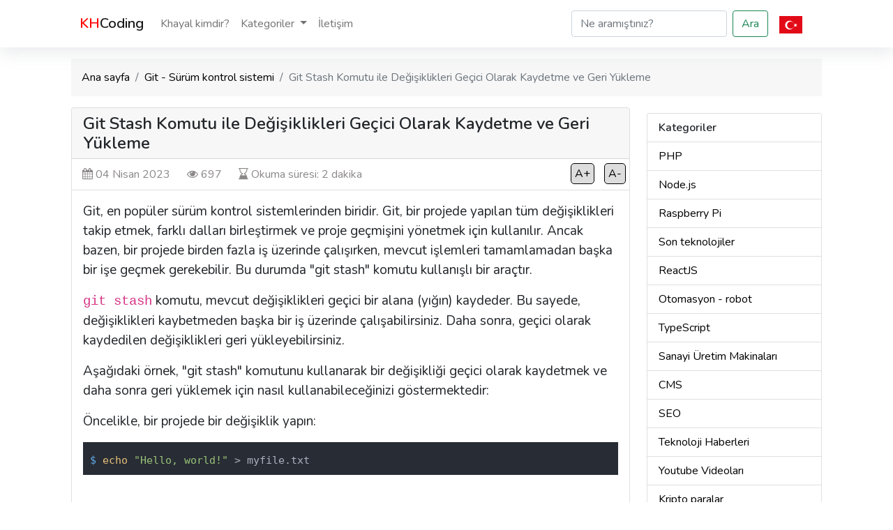

--- FILE ---
content_type: text/html; charset=UTF-8
request_url: https://www.khcoding.com/tr/git---surum-kontrol-sistemi/git-stash-komutu-ile-degisiklikleri-gecici-olarak-kaydetme-ve-geri-yukleme
body_size: 5131
content:
<!DOCTYPE html>
<html lang="tr">
  <head>
<!--    <base href="--><!--" target="_blank">-->
    <meta charset="utf-8">
    <meta name="viewport" content="width=device-width, initial-scale=1, shrink-to-fit=no" />
    <meta http-equiv="X-UA-Compatible" content="ie=edge" />
    <meta name="description" content="Git, en pop&uuml;ler s&uuml;r&uuml;m kontrol sistemlerinden biridir. Git, bir projede yapılan t&uuml;m değişiklikleri takip etmek, farklı dalları birleşti">
    <meta name="author" content="Khayal Abilhasanov">
    <meta name="language" content="tr">
    <meta name="robots" content="index, follow">
    <!-- OG Meta-->
    <meta property="og:title" content="Git Stash Komutu ile Değişiklikleri Geçici Olarak Kaydetme ve Geri Yükleme | Git - Sürüm kontrol sistemi">
    <meta property="og:description" content="Git, en pop&uuml;ler s&uuml;r&uuml;m kontrol sistemlerinden biridir. Git, bir projede yapılan t&uuml;m değişiklikleri takip etmek, farklı dalları birleşti">
   <meta name="yandex-verification" content="d5c2a37a52784661" />

    <title>Git Stash Komutu ile Değişiklikleri Geçici Olarak Kaydetme ve Geri Yükleme | Git - Sürüm kontrol sistemi</title>
    <!-- canonical-->
        <link rel="icon" type="image/x-icon" href="https://www.khcoding.com//view/site/assets/img/favicon.ico">
    <!-- fontawesome -->
<link rel="stylesheet" href="https://cdnjs.cloudflare.com/ajax/libs/font-awesome/4.7.0/css/font-awesome.min.css"/>
<link href="/view/site/assets/css/bootstrap.min.css?v=122" rel="stylesheet" />
<!-- custom css -->
<link rel="stylesheet" href="/view/site/assets/css/kh_style.css?v=1768686712" />        
    <!-- Yandex.RTB -->
    <!--<script>window.yaContextCb=window.yaContextCb||[]</script>-->
    <!--<script src="https://yandex.ru/ads/system/context.js" async></script>-->
    
 
      <script async src="https://pagead2.googlesyndication.com/pagead/js/adsbygoogle.js?client=ca-pub-1992885156924887"
     crossorigin="anonymous"></script>
  </head>
  <body>


    <header>
      <div class="container">
<style>
    @media (max-width: 780px){
        #yandex_rtb_R-A-4994625-5 {
            display: none !important;
        }
    }
</style>	

        <nav class="navbar navbar-expand-lg navbar-light top_menu">
          <div class="container">
            <a class="navbar-brand" href="/tr/" style="font-weight: bold"><span style="color: red;">KH</span>Coding</a>
              <div class="kh_lang_area kh_lang_mobile">
                  <a class="nav-link kh_active_lang"><span class="kh_emoji"><img src="/view/site/assets/img/lang_icons/tr.svg"></span></a>
                  <ul class="kh_lang_list">
                                                <li><a href="/az"><span class="kh_emoji"><img src="/view/site/assets/img/lang_icons/az.svg"></span></a></li>
                                                <li><a href="/en"><span class="kh_emoji"><img src="/view/site/assets/img/lang_icons/en.svg"></span></a></li>
                                                <li><a href="/ru"><span class="kh_emoji"><img src="/view/site/assets/img/lang_icons/ru.svg"></span></a></li>
                                        </ul>
              </div>
            <button
              class="navbar-toggler"
              type="button"
              data-bs-toggle="collapse"
              data-bs-target="#navbarSupportedContent"
              aria-controls="navbarSupportedContent"
              aria-expanded="false"
              aria-label="Toggle navigation"
            >
              <span class="navbar-toggler-icon"></span>
            </button>
            <div class="collapse navbar-collapse" id="navbarSupportedContent">
              <ul class="navbar-nav me-auto mb-2 mb-lg-0">
                <li class="nav-item">
                  <a class="nav-link" href="/tr/about">Khayal kimdir?</a>
                </li>
                <li class="nav-item dropdown">
                  <a
                    class="nav-link dropdown-toggle"
                    href="#"
                    id="navbarDropdown"
                    role="button"
                    data-bs-toggle="dropdown"
                    aria-expanded="false"
                  >
                    Kategoriler                  </a>
                  <ul class="dropdown-menu" aria-labelledby="navbarDropdown">
                                            <li>
                          <a class="dropdown-item" href="/tr/php">PHP</a>
                        </li>
                                            <li>
                          <a class="dropdown-item" href="/tr/node-js">Node.js</a>
                        </li>
                                            <li>
                          <a class="dropdown-item" href="/tr/raspberry-pi">Raspberry Pi</a>
                        </li>
                                            <li>
                          <a class="dropdown-item" href="/tr/son-teknolojiler">Son teknolojiler</a>
                        </li>
                                            <li>
                          <a class="dropdown-item" href="/tr/reactjs">ReactJS</a>
                        </li>
                                            <li>
                          <a class="dropdown-item" href="/tr/otomasyon---robot">Otomasyon - robot</a>
                        </li>
                                            <li>
                          <a class="dropdown-item" href="/tr/typescript">TypeScript</a>
                        </li>
                                            <li>
                          <a class="dropdown-item" href="/tr/sanayi-uretim-makinalari">Sanayi Üretim Makinaları</a>
                        </li>
                                            <li>
                          <a class="dropdown-item" href="/tr/cms">CMS</a>
                        </li>
                                            <li>
                          <a class="dropdown-item" href="/tr/seo">SEO</a>
                        </li>
                                            <li>
                          <a class="dropdown-item" href="/tr/teknoloji-haberleri">Teknoloji Haberleri</a>
                        </li>
                                            <li>
                          <a class="dropdown-item" href="/tr/youtube-videolari">Youtube Videoları</a>
                        </li>
                                            <li>
                          <a class="dropdown-item" href="/tr/kripto-paralar">Kripto paralar</a>
                        </li>
                                            <li>
                          <a class="dropdown-item" href="/tr/python">Python</a>
                        </li>
                                            <li>
                          <a class="dropdown-item" href="/tr/e-ticaret">E-ticaret</a>
                        </li>
                                            <li>
                          <a class="dropdown-item" href="/tr/nasil-yapilir">Nasıl yapılır?</a>
                        </li>
                                            <li>
                          <a class="dropdown-item" href="/tr/windows-is">Windows İS</a>
                        </li>
                                            <li>
                          <a class="dropdown-item" href="/tr/o-nedir">O nedir?</a>
                        </li>
                                            <li>
                          <a class="dropdown-item" href="/tr/agile">Agile</a>
                        </li>
                                            <li>
                          <a class="dropdown-item" href="/tr/javascript">JavaScript</a>
                        </li>
                                            <li>
                          <a class="dropdown-item" href="/tr/git---surum-kontrol-sistemi">Git - Sürüm kontrol sistemi</a>
                        </li>
                                            <li>
                          <a class="dropdown-item" href="/tr/google-sheets">Google sheets</a>
                        </li>
                                            <li>
                          <a class="dropdown-item" href="/tr/back-end-teknolojileri">Back-End Teknolojileri</a>
                        </li>
                                            <li>
                          <a class="dropdown-item" href="/tr/laravel">Laravel</a>
                        </li>
                                            <li>
                          <a class="dropdown-item" href="/tr/veritabani">Veritabanı</a>
                        </li>
                                            <li>
                          <a class="dropdown-item" href="/tr/yapay-zeka">Yapay Zeka</a>
                        </li>
                                            <li>
                          <a class="dropdown-item" href="/tr/pazarlama">Pazarlama</a>
                        </li>
                                      </ul>
                </li>
                <li class="nav-item">
                  <a class="nav-link" href="/tr/contact">İletişim</a>
                </li>
              </ul>
              <form class="d-flex" action="/tr/search">
                <input
                  class="form-control me-2 kh_search_input"
                  type="search"
                  placeholder="Ne aramıştınız?"
                  name="q"
                  aria-label="Search"
                  required
                />
                <button class="btn btn-outline-success" type="submit">
                  Ara                </button>
              </form>
              <div class="kh_lang_area lang_web">
                <a class="nav-link kh_active_lang"><span class="kh_emoji"><img src="/view/site/assets/img/lang_icons/tr.svg"></span></a>
                <ul class="kh_lang_list">
                                            <li><a href="/az"><span class="kh_emoji"><img src="/view/site/assets/img/lang_icons/az.svg"></span></a></li>
                                            <li><a href="/en"><span class="kh_emoji"><img src="/view/site/assets/img/lang_icons/en.svg"></span></a></li>
                                            <li><a href="/ru"><span class="kh_emoji"><img src="/view/site/assets/img/lang_icons/ru.svg"></span></a></li>
                                    </ul>
              </div>
            </div>
          </div>
        </nav>
      </div>
    </header>

<!-- highlight CDN -->
<link rel="stylesheet" href="https://www.khcoding.com/view/site/assets/css/atom-one-dark.css">
<script src="https://www.khcoding.com/view/site/assets/js/highlight.min.js"></script>

<script type="application/ld+json">
{
    "@context": "https://schema.org",
    "@type": "Article",
    "mainEntityOfPage": {
        "@type": "WebPage",
        "@id": "https://www.khcoding.com/tr/git---surum-kontrol-sistemi/git-stash-komutu-ile-degisiklikleri-gecici-olarak-kaydetme-ve-geri-yukleme"
    },
    "headline": "Git Stash Komutu ile Değişiklikleri Geçici Olarak Kaydetme ve Geri Yükleme",
    "datePublished": "2023-04-04 07:00:08",
    "author": {
        "@type": "Person",
        "name": "Khayal Abilhasanov"
    },
    "inLanguage": "tr-TR",
    "description": "Git, en pop&uuml;ler s&uuml;r&uuml;m kontrol sistemlerinden biridir. Git, bir projede yapılan t&uuml;m değişiklikleri takip etmek, farklı dalları birleşti",
    "publisher": {
        "@type": "Organization",
        "name": "khcoding.com",
        "logo": {
            "@type": "ImageObject",
            "url": "https://www.khcoding.com/view/site/assets/img/khcoding-logo.png",
            "width": 3000,
            "height": 3000
        }
    },
    "potentialAction": {
        "@type": "SearchAction",
        "target": {
            "@type": "EntryPoint",
            "urlTemplate": "https://khcoding.com/search?q=Git Stash Komutu ile Değişiklikleri Geçici Olarak Kaydetme ve Geri Yükleme"
        },
        "query-input": "required name=search_term_string"
    }
}, {
    "@type": "BreadcrumbList",
    "@id": "https://www.khcoding.com/tr/git---surum-kontrol-sistemi/git-stash-komutu-ile-degisiklikleri-gecici-olarak-kaydetme-ve-geri-yukleme",
    "itemListElement": [{
            "@type": "ListItem",
            "@id": "https://www.khcoding.com/tr/#listItem",
            "position": 1,
            "item": {
                "@type": "WebPage",
                "@id": "https://www.khcoding.com/tr/",
                "name": "Ana sayfa",
                "description": "Proqramlaşdırma dilleri hakkında blog",
                "url": "https://www.khcoding.com/tr/"
            },
            "nextItem": "https://www.khcoding.com/tr/#listItem"
        },
        {
            "@type": "ListItem",
            "@id": "https://www.khcoding.com/tr/git---surum-kontrol-sistemi/git-stash-komutu-ile-degisiklikleri-gecici-olarak-kaydetme-ve-geri-yukleme/#listItem",
            "position": 2,
            "item": {
                "@type": "WebPage",
                "@id": "https://www.khcoding.com/tr/git---surum-kontrol-sistemi/git-stash-komutu-ile-degisiklikleri-gecici-olarak-kaydetme-ve-geri-yukleme",
                "name": "Git Stash Komutu ile Değişiklikleri Geçici Olarak Kaydetme ve Geri Yükleme",
                "description": "Git, en pop&uuml;ler s&uuml;r&uuml;m kontrol sistemlerinden biridir. Git, bir projede yapılan t&uuml;m değişiklikleri takip etmek, farklı dalları birleşti.",
                "url": "https://www.khcoding.com/tr/git---surum-kontrol-sistemi/git-stash-komutu-ile-degisiklikleri-gecici-olarak-kaydetme-ve-geri-yukleme"
            },
            "previousItem": "https://www.khcoding.com/tr/#listItem"
        }
    ]
}
</script>

<style>
img {
    max-width: 100%;
}
</style>
<!-- main section start -->
<div class="container main-section mt-3">
    <div class="row">
        <nav aria-label="breadcrumb" class="kh_post_breadcrumb">
            <ol class="breadcrumb">
                <li class="breadcrumb-item"><a href="/tr/">Ana sayfa</a></li>
                <li class="breadcrumb-item"><a
                        href="/tr/git---surum-kontrol-sistemi">Git - Sürüm kontrol sistemi</a></li>
                <li class="breadcrumb-item active" aria-current="page">Git Stash Komutu ile Değişiklikleri Geçici Olarak Kaydetme ve Geri Yükleme</li>
            </ol>
        </nav>

        <!-- content section start -->
        <div class="col-md-12 col-lg-9">
            <article class="card mb-2">
                <h1 class="card-header blog-title">Git Stash Komutu ile Değişiklikleri Geçici Olarak Kaydetme ve Geri Yükleme</h1>

                <span class="kh_blog_add_info">
                    <span class="col-6">
                        <i class="fa fa-calendar"></i>
                        04 Nisan 2023                    </span>
                    <span class="kh_blog_view col-6">
                        <i class="fa fa-eye"></i>
                        697                    </span>
                    <span class="kh_blog_read_time">
                        <i class="fa fa-hourglass-end"></i>
                        Okuma süresi: 2 dakika                    </span>
                    <div class="fs_btns">
                        <button class="kh_fs_btn" id="kh_plus_fs">A+</button>
                        <button class="kh_fs_btn" id="kh_minus_fs">A-</button>
                    </div>
                </span>
                <div class="card-body kh_blog_post_text">
                    <div>
                        <p>Git, en pop&uuml;ler s&uuml;r&uuml;m kontrol sistemlerinden biridir. Git, bir projede yapılan t&uuml;m değişiklikleri takip etmek, farklı dalları birleştirmek ve proje ge&ccedil;mişini y&ouml;netmek i&ccedil;in kullanılır. Ancak bazen, bir projede birden fazla iş &uuml;zerinde &ccedil;alışırken, mevcut işlemleri tamamlamadan başka bir işe ge&ccedil;mek gerekebilir. Bu durumda &quot;git stash&quot; komutu kullanışlı bir ara&ccedil;tır.</p>

<p><code>git stash</code> komutu, mevcut değişiklikleri ge&ccedil;ici bir alana (yığın) kaydeder. Bu sayede, değişiklikleri kaybetmeden başka bir iş &uuml;zerinde &ccedil;alışabilirsiniz. Daha sonra, ge&ccedil;ici olarak kaydedilen değişiklikleri geri y&uuml;kleyebilirsiniz.</p>

<p>Aşağıdaki &ouml;rnek, &quot;git stash&quot; komutunu kullanarak bir değişikliği ge&ccedil;ici olarak kaydetmek ve daha sonra geri y&uuml;klemek i&ccedil;in nasıl kullanabileceğinizi g&ouml;stermektedir:</p>

<p>&Ouml;ncelikle, bir projede bir değişiklik yapın:</p>

<div class="reklam"></div>

<pre>
<code>$ echo &quot;Hello, world!&quot; &gt; myfile.txt</code>
</pre>

<p>Daha sonra, <code>git add</code> komutu ile değişikliği stagingley ekleyin:</p>

<div class="reklam"></div>

<pre>
<code>$ git add myfile.txt</code>
</pre>

<p>Ve &quot;git commit&quot; komutu ile değişikliği kaydedin:</p>

<pre>
<code>$ git commit -m &quot;Added myfile.txt&quot;</code>
</pre>

<p>Artık bir başka iş &uuml;zerinde &ccedil;alışmak istiyorsunuz, ancak hen&uuml;z commit etmeden devam etmek istiyorsunuz. Bu durumda, &quot;git stash&quot; komutunu kullanabilirsiniz:</p>

<div class="reklam"></div>

<pre>
<code>$ git stash save &quot;Work in progress&quot;</code></pre>

<p>Bu komut, mevcut değişiklikleri ge&ccedil;ici bir alana kaydedecektir. İsterseniz, &quot;Work in progress&quot; gibi bir a&ccedil;ıklama da ekleyebilirsiniz.</p>

<p>Daha sonra, başka bir iş &uuml;zerinde &ccedil;alışabilirsiniz. &quot;git stash list&quot; komutunu kullanarak ge&ccedil;ici olarak kaydedilen değişikliklerin bir listesini g&ouml;rebilirsiniz:</p>

<div class="reklam"></div>

<pre>
<code>$ git stash list

stash@{0}: On master: Work in progress
</code>
</pre>

<p>Eğer ge&ccedil;ici olarak kaydedilen değişiklikleri geri y&uuml;klemek isterseniz, &quot;git stash apply&quot; komutunu kullanabilirsiniz:</p>

<div class="reklam"></div>

<pre>
<code>$ git stash apply</code></pre>

<p>Bu komut, en son kaydedilen değişiklikleri geri y&uuml;kleyecektir. Eğer birden fazla değişiklik kaydedilmişse, &quot;stash@{0}&quot; gibi bir referans belirtmeniz gerekebilir.</p>

<p><code>git stash</code> komutu, bir projede birden fazla iş &uuml;zerinde &ccedil;alışırken olduk&ccedil;a kullanışlı bir ara&ccedil;tır. Bu sayede, değişiklikleri kaybetmeden farklı işler &uuml;zerinde &ccedil;alışabilir ve daha sonra geri y&uuml;kleyebilirsiniz.</p>
                    </div>
                </div>
                <div class="card-body">
                                        <!-- share buttons-->
                    <span class="share_text">Paylaş</span>
                    <div class="a2a_kit a2a_kit_size_32 a2a_default_style">
                        <a class="a2a_dd" href="https://www.addtoany.com/share"></a>
                        <a class="a2a_button_facebook"></a>
                        <a class="a2a_button_twitter"></a>
                        <a class="a2a_button_linkedin"></a>
                        <a class="a2a_button_whatsapp"></a>
                        <a class="a2a_button_telegram"></a>
                    </div>
                    <!-- share buttons end-->
                </div>
                <!-- REKLAM-->

                <!-- REKLAM END-->
            </article>
                    </div>
        <!-- content section end -->

        <!-- sidebar section start -->
        <div class="col-md-12 col-lg-3 side_bar">
    <div class="card mt-2">
                    <!-- REKLAM-->

            <!-- side bar reklam -->
            <!--<ins class="adsbygoogle"-->
            <!--     style="display:block"-->
            <!--     data-ad-client="ca-pub-7088743706507165"-->
            <!--     data-ad-slot="2254970542"-->
            <!--     data-ad-format="auto"-->
            <!--     data-full-width-responsive="true"></ins>-->
            <!--<script>(adsbygoogle = window.adsbygoogle || []).push({});</script>-->
            <!-- REKLAM END-->
                <ul class="list-group list-group-flush kh_post_categories_widget">
            <li class="list-group-item"><strong>Kategoriler</strong></li>
                            <li class="list-group-item ">
                    <a href="/tr/php">PHP</a>
                </li>
                            <li class="list-group-item ">
                    <a href="/tr/node-js">Node.js</a>
                </li>
                            <li class="list-group-item ">
                    <a href="/tr/raspberry-pi">Raspberry Pi</a>
                </li>
                            <li class="list-group-item ">
                    <a href="/tr/son-teknolojiler">Son teknolojiler</a>
                </li>
                            <li class="list-group-item ">
                    <a href="/tr/reactjs">ReactJS</a>
                </li>
                            <li class="list-group-item ">
                    <a href="/tr/otomasyon---robot">Otomasyon - robot</a>
                </li>
                            <li class="list-group-item ">
                    <a href="/tr/typescript">TypeScript</a>
                </li>
                            <li class="list-group-item ">
                    <a href="/tr/sanayi-uretim-makinalari">Sanayi Üretim Makinaları</a>
                </li>
                            <li class="list-group-item ">
                    <a href="/tr/cms">CMS</a>
                </li>
                            <li class="list-group-item ">
                    <a href="/tr/seo">SEO</a>
                </li>
                            <li class="list-group-item ">
                    <a href="/tr/teknoloji-haberleri">Teknoloji Haberleri</a>
                </li>
                            <li class="list-group-item ">
                    <a href="/tr/youtube-videolari">Youtube Videoları</a>
                </li>
                            <li class="list-group-item ">
                    <a href="/tr/kripto-paralar">Kripto paralar</a>
                </li>
                            <li class="list-group-item ">
                    <a href="/tr/python">Python</a>
                </li>
                            <li class="list-group-item ">
                    <a href="/tr/e-ticaret">E-ticaret</a>
                </li>
                            <li class="list-group-item ">
                    <a href="/tr/nasil-yapilir">Nasıl yapılır?</a>
                </li>
                            <li class="list-group-item ">
                    <a href="/tr/windows-is">Windows İS</a>
                </li>
                            <li class="list-group-item ">
                    <a href="/tr/o-nedir">O nedir?</a>
                </li>
                            <li class="list-group-item ">
                    <a href="/tr/agile">Agile</a>
                </li>
                            <li class="list-group-item ">
                    <a href="/tr/javascript">JavaScript</a>
                </li>
                            <li class="list-group-item active-cat">
                    <a href="/tr/git---surum-kontrol-sistemi">Git - Sürüm kontrol sistemi</a>
                </li>
                            <li class="list-group-item ">
                    <a href="/tr/google-sheets">Google sheets</a>
                </li>
                            <li class="list-group-item ">
                    <a href="/tr/back-end-teknolojileri">Back-End Teknolojileri</a>
                </li>
                            <li class="list-group-item ">
                    <a href="/tr/laravel">Laravel</a>
                </li>
                            <li class="list-group-item ">
                    <a href="/tr/veritabani">Veritabanı</a>
                </li>
                            <li class="list-group-item ">
                    <a href="/tr/yapay-zeka">Yapay Zeka</a>
                </li>
                            <li class="list-group-item ">
                    <a href="/tr/pazarlama">Pazarlama</a>
                </li>
                    </ul>
    </div>
</div>        <!-- sidebar section end -->
    </div>
</div>
<!-- main section end -->
<footer>
      <div class="container footer">
        <div class="col-md-6 text-md-start p-2 order-12 order-md-first">
            <a href="https://soft10.az/tr?source=khcoding" target="_blank">soft10.az</a>
        </div>
        <div
          class="col-md-6 text-md-end p-2 order-first order-md-12 text-center"
        >
          Tüm hakları saklıdır        </div>
      </div>
    </footer>
  <script defer src="https://static.cloudflareinsights.com/beacon.min.js/vcd15cbe7772f49c399c6a5babf22c1241717689176015" integrity="sha512-ZpsOmlRQV6y907TI0dKBHq9Md29nnaEIPlkf84rnaERnq6zvWvPUqr2ft8M1aS28oN72PdrCzSjY4U6VaAw1EQ==" data-cf-beacon='{"version":"2024.11.0","token":"c60ced3c2b874f248b42da9b4420fa13","r":1,"server_timing":{"name":{"cfCacheStatus":true,"cfEdge":true,"cfExtPri":true,"cfL4":true,"cfOrigin":true,"cfSpeedBrain":true},"location_startswith":null}}' crossorigin="anonymous"></script>
</body>
</html>

<!--GOOGLE ADSENSE REKLAM END-->
<!--google start -->
<script async src="https://pagead2.googlesyndication.com/pagead/js/adsbygoogle.js?client=ca-pub-4531680355569667"
     crossorigin="anonymous"></script>
<script async src="https://www.googletagmanager.com/gtag/js?id=G-BJB56F9CPD"></script>
<script>
    window.dataLayer = window.dataLayer || [];
    function gtag(){dataLayer.push(arguments);}
    gtag('js', new Date());

    gtag('config', 'G-BJB56F9CPD');
</script>
<!--google end -->

<script src="https://cdn.jsdelivr.net/npm/@popperjs/core@2.10.2/dist/umd/popper.min.js"></script>
<script src="https://cdn.jsdelivr.net/npm/bootstrap@5.1.3/dist/js/bootstrap.min.js"></script>
<script src="https://code.jquery.com/jquery-3.6.3.min.js"></script>
<script async src="https://static.addtoany.com/menu/page.js"></script>
<script src="/view/site/assets/js/kh.js?v=1768686712"></script><script>
hljs.highlightAll();
</script>

--- FILE ---
content_type: text/html; charset=utf-8
request_url: https://www.google.com/recaptcha/api2/aframe
body_size: 247
content:
<!DOCTYPE HTML><html><head><meta http-equiv="content-type" content="text/html; charset=UTF-8"></head><body><script nonce="MAUQcPH8Pa6-brOQR1gIJw">/** Anti-fraud and anti-abuse applications only. See google.com/recaptcha */ try{var clients={'sodar':'https://pagead2.googlesyndication.com/pagead/sodar?'};window.addEventListener("message",function(a){try{if(a.source===window.parent){var b=JSON.parse(a.data);var c=clients[b['id']];if(c){var d=document.createElement('img');d.src=c+b['params']+'&rc='+(localStorage.getItem("rc::a")?sessionStorage.getItem("rc::b"):"");window.document.body.appendChild(d);sessionStorage.setItem("rc::e",parseInt(sessionStorage.getItem("rc::e")||0)+1);localStorage.setItem("rc::h",'1768686714910');}}}catch(b){}});window.parent.postMessage("_grecaptcha_ready", "*");}catch(b){}</script></body></html>

--- FILE ---
content_type: text/css
request_url: https://www.khcoding.com/view/site/assets/css/kh_style.css?v=1768686712
body_size: 1066
content:
@import url('https://fonts.googleapis.com/css2?family=Nunito:wght@400;600&display=swap');
@import url('https://fonts.googleapis.com/css2?family=Noto+Color+Emoji&display=swap');

:root {
  --main_color: #0d6efd;
}
* {
  margin: 0px;
  padding: 0px;
  outline: none;
  font-family:  "Nunito",
                "Noto Color Emoji",
                sans-serif;
}

a {
  color: #000;
  text-decoration: none;
}

a:hover {
    color: #000 !important;
}

pre * {
    font-family: 'Source Code Pro', monospace !important;
    font-size: 15px;
}

h1, h2, h3, h4, h5 {
  font-weight: 600;
}

header {
  position: sticky;
  top: 0px;
  z-index: 100;
  width: 100%;
  box-shadow: rgba(149, 157, 165, 0.2) 0px 8px 24px;
}

footer {
  width: 100%;
  bottom: 0px;
  box-shadow: rgba(149, 157, 165, 0.2) 0px 8px 24px;
}

.kh_sosial_icon {
  margin: 5px;
  font-size: 24px;
}

.kh_sosial_icon_post {
    margin: 3px;
    font-size: 16px;
}

.footer {
  position: relative;
  display: flex;
}

.main-section {
  min-height: 560px;
  display: block;
}

.side_bar_card {
  position: sticky;
  /*top: 170px;*/
}

.active-cat,
.active-cat a {
  background-color: var(--main_color);
  color: #fff !important;
}

.breadcrumb {
  background-color: rgba(0, 0, 0, 0.03);
  padding: 15px;
  border-radius: calc(0.25rem - 1px) calc(0.25rem - 1px) 0 0;
}

.kh_blog_title {
  font-size: 20px;
  font-weight: 600 !important;
}

.blog-title {
  font-size: 24px;
  font-weight: 600 !important;
}

.kh_fs_btn {
  padding: 2px 5px;
  border: 1px solid #000;
  border-radius: 5px;
  background: #ddd;
  margin-left: 10px;
}


.card-img-top {
  width: 106px !important;
  height: 106px !important;
  border-radius: 50%;
  border: 1px solid #ddd;
  margin: 0 auto;
}

.kh_lang_area {
  position: relative;
  font-size: 24px;
  cursor: pointer;
}

.kh_lang_list {
  display: none;
  list-style: none;
  position: absolute;
  left: -16px;
  top: 43px;
}

.kh_blog_add_info {
  position: relative;
  padding: 10px 15px;
  border-bottom: 1px solid #ddd;
  color: rgba(119, 115, 115, 0.849);
}

.kh_blog_view {
  margin-left: 20px;
}

.kh_blog_title {
  font-size: 18px;
}

.ellipsis {
  width: 100%;
  white-space: nowrap;
  overflow: hidden;
  text-overflow: ellipsis;
}

.cat_item:hover, .cat_item:hover a {
  background: var(--bs-gray-600);
  color: #fff !important;
  cursor: pointer;
}

.cat_item:hover a {
  width: 100%;
}

.category-title {
  font-size: 24px;
}

.category_card {
  border: 2px solid green;
}

.kh_emoji {
  /*font-family: apple color emoji, segoe ui emoji, noto color emoji, android emoji, emojisymbols, emojione mozilla, twemoji mozilla, segoe ui symbol;*/
  font-family: 'JetBrains Mono', monospace;
  font-family: 'Noto Color Emoji', sans-serif;
}

.kh_emoji img {
  width: 33px;
}

.share_text {
  font-size: 23px;
  font-weight: bold;
  border-bottom: 2px solid green;
  margin-bottom: 11px;
  display: block;
}

.kh_blog_post_text {
  font-size: 19px;
}

.kh_blog_post_text a {
  color: blue !important;
}

.kh_blog_post_text .kh_youtube {
  width: 100% !important;
  height: 440px !important;
}

.fs_btns {
  position: absolute;
  right: 5px;
  top: 6px;
}

.kh_lang_mobile {
  display: none;
}
@media (max-width: 600px) {
  .kh_sidebar_widget,
  .kh_post_categories_widget,
  .kh_post_breadcrumb {
    display: none;
  }

  .kh_lang_mobile {
    display: block;
    right: -15%;
  }

  .lang_web {
    display: none;
  }

  .kh_blog_post_text .kh_youtube {
    width: 100% !important;
    height: 280px !important;
  }

  .kh_blog_post_text img {
    width: 100% !important;
    height: auto !important;
  }

  .kh_blog_add_info {
    display: flex;
    flex-wrap: wrap;
  }

  .kh_blog_read_time {
    margin-left: 0px !important;
  }

  .kh_blog_view {
    margin-left: 0px;
  }

  .fs_btns {
    position: absolute;
    right: 5px;
    top: 17px;
  }

  .kh_ads_like_product_list {
    display: none !important;
  }

}

.kh_blog_post_text img {
  height: auto !important;
}

.kh_blue_link {
    color: #0da4fd !important;
    font-weight: bold !important;
}

.card-title {
  font-size: 19px;
}

.kh_blog_read_time {
  margin-left: 20px;
}

.top_menu {
  background: #fff;
}
.dropdown-menu {
  max-height: 339px;
  overflow: scroll;
}

.card {
  margin-bottom: 5px;
}

/*adsense banner */
	.adsBnr {
		border: 3px solid red;
		text-align: center;
		padding: 4px;
	}
	
	.AdsBnrMain {
	    background: #fff;
	}

	.adsTitle {
		font-size: 28px;
		font-weight: bold;
		background: rgb(228,8,71);
		background: radial-gradient(circle, rgba(228,8,71,1) 0%, rgba(9,60,121,0.9668242296918768) 56%, rgba(53,255,30,1) 100%);
		-webkit-background-clip: text;
		-webkit-text-fill-color: transparent;

	}

	.adsSlug {
		font-weight: bold;
	}


	.animate-charcter
	{
	   /*text-transform: uppercase;*/
	  background-image: linear-gradient(
	    -225deg,
	    #231557 0%,
	    #44107a 29%,
	    #ff1361 67%,
	    #fff800 100%
	  );
	  background-size: auto auto;
	  background-clip: border-box;
	  background-size: 200% auto;
	  color: #fff;
	  background-clip: text;
	  text-fill-color: transparent;
	  -webkit-background-clip: text;
	  -webkit-text-fill-color: transparent;
	  animation: textclip 2s linear infinite;
	  display: inline-block;
	  font-size: 33px;
	}

	@keyframes textclip {
	  to {
	    background-position: 200% center;
	  }
	}

--- FILE ---
content_type: text/css
request_url: https://www.khcoding.com/view/site/assets/css/atom-one-dark.css
body_size: 104
content:
/*

Atom One Dark by Daniel Gamage
Original One Dark Syntax theme from https://github.com/atom/one-dark-syntax

base:    #282c34
mono-1:  #abb2bf
mono-2:  #818896
mono-3:  #5c6370
hue-1:   #56b6c2
hue-2:   #61aeee
hue-3:   #c678dd
hue-4:   #98c379
hue-5:   #e06c75
hue-5-2: #be5046
hue-6:   #d19a66
hue-6-2: #e6c07b

*/

.hljs {
    display: block;
    overflow-x: auto;
    padding: 0.5em;
    color: #abb2bf;
    background: #282c34;
}

.hljs-comment,
.hljs-quote {
    color: #5c6370;
    font-style: italic;
}

.hljs-doctag,
.hljs-keyword,
.hljs-formula {
    color: #c678dd;
}

.hljs-section,
.hljs-name,
.hljs-selector-tag,
.hljs-deletion,
.hljs-subst {
    color: #e06c75;
}

.hljs-literal {
    color: #56b6c2;
}

.hljs-string,
.hljs-regexp,
.hljs-addition,
.hljs-attribute,
.hljs-meta-string {
    color: #98c379;
}

.hljs-built_in,
.hljs-class .hljs-title {
    color: #e6c07b;
}

.hljs-attr,
.hljs-variable,
.hljs-template-variable,
.hljs-type,
.hljs-selector-class,
.hljs-selector-attr,
.hljs-selector-pseudo,
.hljs-number {
    color: #d19a66;
}

.hljs-symbol,
.hljs-bullet,
.hljs-link,
.hljs-meta,
.hljs-selector-id,
.hljs-title {
    color: #61aeee;
}

.hljs-emphasis {
    font-style: italic;
}

.hljs-strong {
    font-weight: bold;
}

.hljs-link {
    text-decoration: underline;
}

--- FILE ---
content_type: application/x-javascript
request_url: https://www.khcoding.com/view/site/assets/js/highlight.min.js
body_size: 40091
content:
/*!
  Highlight.js v11.7.0 (git: 82688fad18)
  (c) 2006-2022 undefined and other contributors
  License: BSD-3-Clause
 */
var hljs=function(){"use strict";var e={exports:{}};function n(e){
    return e instanceof Map?e.clear=e.delete=e.set=()=>{
        throw Error("map is read-only")}:e instanceof Set&&(e.add=e.clear=e.delete=()=>{
        throw Error("set is read-only")
    }),Object.freeze(e),Object.getOwnPropertyNames(e).forEach((t=>{var a=e[t]
    ;"object"!=typeof a||Object.isFrozen(a)||n(a)})),e}
    e.exports=n,e.exports.default=n;class t{constructor(e){
        void 0===e.data&&(e.data={}),this.data=e.data,this.isMatchIgnored=!1}
        ignoreMatch(){this.isMatchIgnored=!0}}function a(e){
        return e.replace(/&/g,"&amp;").replace(/</g,"&lt;").replace(/>/g,"&gt;").replace(/"/g,"&quot;").replace(/'/g,"&#x27;")
    }function i(e,...n){const t=Object.create(null);for(const n in e)t[n]=e[n]
    ;return n.forEach((e=>{for(const n in e)t[n]=e[n]})),t}
    const r=e=>!!e.scope||e.sublanguage&&e.language;class s{constructor(e,n){
        this.buffer="",this.classPrefix=n.classPrefix,e.walk(this)}addText(e){
        this.buffer+=a(e)}openNode(e){if(!r(e))return;let n=""
    ;n=e.sublanguage?"language-"+e.language:((e,{prefix:n})=>{if(e.includes(".")){
        const t=e.split(".")
        ;return[`${n}${t.shift()}`,...t.map(((e,n)=>`${e}${"_".repeat(n+1)}`))].join(" ")
    }return`${n}${e}`})(e.scope,{prefix:this.classPrefix}),this.span(n)}
        closeNode(e){r(e)&&(this.buffer+="</span>")}value(){return this.buffer}span(e){
            this.buffer+=`<span class="${e}">`}}const o=(e={})=>{const n={children:[]}
    ;return Object.assign(n,e),n};class l{constructor(){
        this.rootNode=o(),this.stack=[this.rootNode]}get top(){
        return this.stack[this.stack.length-1]}get root(){return this.rootNode}add(e){
        this.top.children.push(e)}openNode(e){const n=o({scope:e})
    ;this.add(n),this.stack.push(n)}closeNode(){
        if(this.stack.length>1)return this.stack.pop()}closeAllNodes(){
        for(;this.closeNode(););}toJSON(){return JSON.stringify(this.rootNode,null,4)}
        walk(e){return this.constructor._walk(e,this.rootNode)}static _walk(e,n){
            return"string"==typeof n?e.addText(n):n.children&&(e.openNode(n),
                n.children.forEach((n=>this._walk(e,n))),e.closeNode(n)),e}static _collapse(e){
            "string"!=typeof e&&e.children&&(e.children.every((e=>"string"==typeof e))?e.children=[e.children.join("")]:e.children.forEach((e=>{
                l._collapse(e)})))}}class c extends l{constructor(e){super(),this.options=e}
        addKeyword(e,n){""!==e&&(this.openNode(n),this.addText(e),this.closeNode())}
        addText(e){""!==e&&this.add(e)}addSublanguage(e,n){const t=e.root
        ;t.sublanguage=!0,t.language=n,this.add(t)}toHTML(){
            return new s(this,this.options).value()}finalize(){return!0}}function d(e){
        return e?"string"==typeof e?e:e.source:null}function g(e){return m("(?=",e,")")}
    function u(e){return m("(?:",e,")*")}function b(e){return m("(?:",e,")?")}
    function m(...e){return e.map((e=>d(e))).join("")}function p(...e){const n=(e=>{
        const n=e[e.length-1]
        ;return"object"==typeof n&&n.constructor===Object?(e.splice(e.length-1,1),n):{}
    })(e);return"("+(n.capture?"":"?:")+e.map((e=>d(e))).join("|")+")"}
    function _(e){return RegExp(e.toString()+"|").exec("").length-1}
    const h=/\[(?:[^\\\]]|\\.)*\]|\(\??|\\([1-9][0-9]*)|\\./
    ;function f(e,{joinWith:n}){let t=0;return e.map((e=>{t+=1;const n=t
    ;let a=d(e),i="";for(;a.length>0;){const e=h.exec(a);if(!e){i+=a;break}
        i+=a.substring(0,e.index),
            a=a.substring(e.index+e[0].length),"\\"===e[0][0]&&e[1]?i+="\\"+(Number(e[1])+n):(i+=e[0],
        "("===e[0]&&t++)}return i})).map((e=>`(${e})`)).join(n)}
    const E="[a-zA-Z]\\w*",y="[a-zA-Z_]\\w*",w="\\b\\d+(\\.\\d+)?",N="(-?)(\\b0[xX][a-fA-F0-9]+|(\\b\\d+(\\.\\d*)?|\\.\\d+)([eE][-+]?\\d+)?)",v="\\b(0b[01]+)",O={
        begin:"\\\\[\\s\\S]",relevance:0},k={scope:"string",begin:"'",end:"'",
        illegal:"\\n",contains:[O]},x={scope:"string",begin:'"',end:'"',illegal:"\\n",
        contains:[O]},M=(e,n,t={})=>{const a=i({scope:"comment",begin:e,end:n,
        contains:[]},t);a.contains.push({scope:"doctag",
        begin:"[ ]*(?=(TODO|FIXME|NOTE|BUG|OPTIMIZE|HACK|XXX):)",
        end:/(TODO|FIXME|NOTE|BUG|OPTIMIZE|HACK|XXX):/,excludeBegin:!0,relevance:0})
    ;const r=p("I","a","is","so","us","to","at","if","in","it","on",/[A-Za-z]+['](d|ve|re|ll|t|s|n)/,/[A-Za-z]+[-][a-z]+/,/[A-Za-z][a-z]{2,}/)
    ;return a.contains.push({begin:m(/[ ]+/,"(",r,/[.]?[:]?([.][ ]|[ ])/,"){3}")}),a
    },S=M("//","$"),A=M("/\\*","\\*/"),C=M("#","$");var T=Object.freeze({
        __proto__:null,MATCH_NOTHING_RE:/\b\B/,IDENT_RE:E,UNDERSCORE_IDENT_RE:y,
        NUMBER_RE:w,C_NUMBER_RE:N,BINARY_NUMBER_RE:v,
        RE_STARTERS_RE:"!|!=|!==|%|%=|&|&&|&=|\\*|\\*=|\\+|\\+=|,|-|-=|/=|/|:|;|<<|<<=|<=|<|===|==|=|>>>=|>>=|>=|>>>|>>|>|\\?|\\[|\\{|\\(|\\^|\\^=|\\||\\|=|\\|\\||~",
        SHEBANG:(e={})=>{const n=/^#![ ]*\//
        ;return e.binary&&(e.begin=m(n,/.*\b/,e.binary,/\b.*/)),i({scope:"meta",begin:n,
            end:/$/,relevance:0,"on:begin":(e,n)=>{0!==e.index&&n.ignoreMatch()}},e)},
        BACKSLASH_ESCAPE:O,APOS_STRING_MODE:k,QUOTE_STRING_MODE:x,PHRASAL_WORDS_MODE:{
            begin:/\b(a|an|the|are|I'm|isn't|don't|doesn't|won't|but|just|should|pretty|simply|enough|gonna|going|wtf|so|such|will|you|your|they|like|more)\b/
        },COMMENT:M,C_LINE_COMMENT_MODE:S,C_BLOCK_COMMENT_MODE:A,HASH_COMMENT_MODE:C,
        NUMBER_MODE:{scope:"number",begin:w,relevance:0},C_NUMBER_MODE:{scope:"number",
            begin:N,relevance:0},BINARY_NUMBER_MODE:{scope:"number",begin:v,relevance:0},
        REGEXP_MODE:{begin:/(?=\/[^/\n]*\/)/,contains:[{scope:"regexp",begin:/\//,
                end:/\/[gimuy]*/,illegal:/\n/,contains:[O,{begin:/\[/,end:/\]/,relevance:0,
                    contains:[O]}]}]},TITLE_MODE:{scope:"title",begin:E,relevance:0},
        UNDERSCORE_TITLE_MODE:{scope:"title",begin:y,relevance:0},METHOD_GUARD:{
            begin:"\\.\\s*[a-zA-Z_]\\w*",relevance:0},END_SAME_AS_BEGIN:e=>Object.assign(e,{
            "on:begin":(e,n)=>{n.data._beginMatch=e[1]},"on:end":(e,n)=>{
                n.data._beginMatch!==e[1]&&n.ignoreMatch()}})});function R(e,n){
        "."===e.input[e.index-1]&&n.ignoreMatch()}function D(e,n){
        void 0!==e.className&&(e.scope=e.className,delete e.className)}function I(e,n){
        n&&e.beginKeywords&&(e.begin="\\b("+e.beginKeywords.split(" ").join("|")+")(?!\\.)(?=\\b|\\s)",
            e.__beforeBegin=R,e.keywords=e.keywords||e.beginKeywords,delete e.beginKeywords,
        void 0===e.relevance&&(e.relevance=0))}function L(e,n){
        Array.isArray(e.illegal)&&(e.illegal=p(...e.illegal))}function B(e,n){
        if(e.match){
            if(e.begin||e.end)throw Error("begin & end are not supported with match")
                ;e.begin=e.match,delete e.match}}function $(e,n){
        void 0===e.relevance&&(e.relevance=1)}const z=(e,n)=>{if(!e.beforeMatch)return
            ;if(e.starts)throw Error("beforeMatch cannot be used with starts")
            ;const t=Object.assign({},e);Object.keys(e).forEach((n=>{delete e[n]
        })),e.keywords=t.keywords,e.begin=m(t.beforeMatch,g(t.begin)),e.starts={
            relevance:0,contains:[Object.assign(t,{endsParent:!0})]
        },e.relevance=0,delete t.beforeMatch
        },F=["of","and","for","in","not","or","if","then","parent","list","value"]
    ;function U(e,n,t="keyword"){const a=Object.create(null)
    ;return"string"==typeof e?i(t,e.split(" ")):Array.isArray(e)?i(t,e):Object.keys(e).forEach((t=>{
        Object.assign(a,U(e[t],n,t))})),a;function i(e,t){
        n&&(t=t.map((e=>e.toLowerCase()))),t.forEach((n=>{const t=n.split("|")
        ;a[t[0]]=[e,j(t[0],t[1])]}))}}function j(e,n){
        return n?Number(n):(e=>F.includes(e.toLowerCase()))(e)?0:1}const P={},K=e=>{
        console.error(e)},H=(e,...n)=>{console.log("WARN: "+e,...n)},q=(e,n)=>{
        P[`${e}/${n}`]||(console.log(`Deprecated as of ${e}. ${n}`),P[`${e}/${n}`]=!0)
    },Z=Error();function G(e,n,{key:t}){let a=0;const i=e[t],r={},s={}
    ;for(let e=1;e<=n.length;e++)s[e+a]=i[e],r[e+a]=!0,a+=_(n[e-1])
    ;e[t]=s,e[t]._emit=r,e[t]._multi=!0}function W(e){(e=>{
        e.scope&&"object"==typeof e.scope&&null!==e.scope&&(e.beginScope=e.scope,
            delete e.scope)})(e),"string"==typeof e.beginScope&&(e.beginScope={
        _wrap:e.beginScope}),"string"==typeof e.endScope&&(e.endScope={_wrap:e.endScope
    }),(e=>{if(Array.isArray(e.begin)){
        if(e.skip||e.excludeBegin||e.returnBegin)throw K("skip, excludeBegin, returnBegin not compatible with beginScope: {}"),
            Z
            ;if("object"!=typeof e.beginScope||null===e.beginScope)throw K("beginScope must be object"),
            Z;G(e,e.begin,{key:"beginScope"}),e.begin=f(e.begin,{joinWith:""})}})(e),(e=>{
        if(Array.isArray(e.end)){
            if(e.skip||e.excludeEnd||e.returnEnd)throw K("skip, excludeEnd, returnEnd not compatible with endScope: {}"),
                Z
                ;if("object"!=typeof e.endScope||null===e.endScope)throw K("endScope must be object"),
                Z;G(e,e.end,{key:"endScope"}),e.end=f(e.end,{joinWith:""})}})(e)}function Q(e){
        function n(n,t){
            return RegExp(d(n),"m"+(e.case_insensitive?"i":"")+(e.unicodeRegex?"u":"")+(t?"g":""))
        }class t{constructor(){
            this.matchIndexes={},this.regexes=[],this.matchAt=1,this.position=0}
            addRule(e,n){
                n.position=this.position++,this.matchIndexes[this.matchAt]=n,this.regexes.push([n,e]),
                    this.matchAt+=_(e)+1}compile(){0===this.regexes.length&&(this.exec=()=>null)
            ;const e=this.regexes.map((e=>e[1]));this.matcherRe=n(f(e,{joinWith:"|"
            }),!0),this.lastIndex=0}exec(e){this.matcherRe.lastIndex=this.lastIndex
            ;const n=this.matcherRe.exec(e);if(!n)return null
                ;const t=n.findIndex(((e,n)=>n>0&&void 0!==e)),a=this.matchIndexes[t]
            ;return n.splice(0,t),Object.assign(n,a)}}class a{constructor(){
            this.rules=[],this.multiRegexes=[],
                this.count=0,this.lastIndex=0,this.regexIndex=0}getMatcher(e){
            if(this.multiRegexes[e])return this.multiRegexes[e];const n=new t
            ;return this.rules.slice(e).forEach((([e,t])=>n.addRule(e,t))),
                n.compile(),this.multiRegexes[e]=n,n}resumingScanAtSamePosition(){
            return 0!==this.regexIndex}considerAll(){this.regexIndex=0}addRule(e,n){
            this.rules.push([e,n]),"begin"===n.type&&this.count++}exec(e){
            const n=this.getMatcher(this.regexIndex);n.lastIndex=this.lastIndex
            ;let t=n.exec(e)
            ;if(this.resumingScanAtSamePosition())if(t&&t.index===this.lastIndex);else{
                const n=this.getMatcher(0);n.lastIndex=this.lastIndex+1,t=n.exec(e)}
            return t&&(this.regexIndex+=t.position+1,
            this.regexIndex===this.count&&this.considerAll()),t}}
        if(e.compilerExtensions||(e.compilerExtensions=[]),
        e.contains&&e.contains.includes("self"))throw Error("ERR: contains `self` is not supported at the top-level of a language.  See documentation.")
            ;return e.classNameAliases=i(e.classNameAliases||{}),function t(r,s){const o=r
        ;if(r.isCompiled)return o
            ;[D,B,W,z].forEach((e=>e(r,s))),e.compilerExtensions.forEach((e=>e(r,s))),
            r.__beforeBegin=null,[I,L,$].forEach((e=>e(r,s))),r.isCompiled=!0;let l=null
        ;return"object"==typeof r.keywords&&r.keywords.$pattern&&(r.keywords=Object.assign({},r.keywords),
            l=r.keywords.$pattern,
            delete r.keywords.$pattern),l=l||/\w+/,r.keywords&&(r.keywords=U(r.keywords,e.case_insensitive)),
            o.keywordPatternRe=n(l,!0),
        s&&(r.begin||(r.begin=/\B|\b/),o.beginRe=n(o.begin),r.end||r.endsWithParent||(r.end=/\B|\b/),
        r.end&&(o.endRe=n(o.end)),
            o.terminatorEnd=d(o.end)||"",r.endsWithParent&&s.terminatorEnd&&(o.terminatorEnd+=(r.end?"|":"")+s.terminatorEnd)),
        r.illegal&&(o.illegalRe=n(r.illegal)),
        r.contains||(r.contains=[]),r.contains=[].concat(...r.contains.map((e=>(e=>(e.variants&&!e.cachedVariants&&(e.cachedVariants=e.variants.map((n=>i(e,{
            variants:null},n)))),e.cachedVariants?e.cachedVariants:X(e)?i(e,{
            starts:e.starts?i(e.starts):null
        }):Object.isFrozen(e)?i(e):e))("self"===e?r:e)))),r.contains.forEach((e=>{t(e,o)
        })),r.starts&&t(r.starts,s),o.matcher=(e=>{const n=new a
        ;return e.contains.forEach((e=>n.addRule(e.begin,{rule:e,type:"begin"
        }))),e.terminatorEnd&&n.addRule(e.terminatorEnd,{type:"end"
        }),e.illegal&&n.addRule(e.illegal,{type:"illegal"}),n})(o),o}(e)}function X(e){
        return!!e&&(e.endsWithParent||X(e.starts))}class V extends Error{
        constructor(e,n){super(e),this.name="HTMLInjectionError",this.html=n}}
    const J=a,Y=i,ee=Symbol("nomatch");var ne=(n=>{
        const a=Object.create(null),i=Object.create(null),r=[];let s=!0
        ;const o="Could not find the language '{}', did you forget to load/include a language module?",l={
            disableAutodetect:!0,name:"Plain text",contains:[]};let d={
            ignoreUnescapedHTML:!1,throwUnescapedHTML:!1,noHighlightRe:/^(no-?highlight)$/i,
            languageDetectRe:/\blang(?:uage)?-([\w-]+)\b/i,classPrefix:"hljs-",
            cssSelector:"pre code",languages:null,__emitter:c};function _(e){
            return d.noHighlightRe.test(e)}function h(e,n,t){let a="",i=""
        ;"object"==typeof n?(a=e,
            t=n.ignoreIllegals,i=n.language):(q("10.7.0","highlight(lang, code, ...args) has been deprecated."),
            q("10.7.0","Please use highlight(code, options) instead.\nhttps://github.com/highlightjs/highlight.js/issues/2277"),
            i=e,a=n),void 0===t&&(t=!0);const r={code:a,language:i};x("before:highlight",r)
        ;const s=r.result?r.result:f(r.language,r.code,t)
        ;return s.code=r.code,x("after:highlight",s),s}function f(e,n,i,r){
            const l=Object.create(null);function c(){if(!k.keywords)return void M.addText(S)
                ;let e=0;k.keywordPatternRe.lastIndex=0;let n=k.keywordPatternRe.exec(S),t=""
            ;for(;n;){t+=S.substring(e,n.index)
            ;const i=w.case_insensitive?n[0].toLowerCase():n[0],r=(a=i,k.keywords[a]);if(r){
                const[e,a]=r
                ;if(M.addText(t),t="",l[i]=(l[i]||0)+1,l[i]<=7&&(A+=a),e.startsWith("_"))t+=n[0];else{
                    const t=w.classNameAliases[e]||e;M.addKeyword(n[0],t)}}else t+=n[0]
            ;e=k.keywordPatternRe.lastIndex,n=k.keywordPatternRe.exec(S)}var a
            ;t+=S.substring(e),M.addText(t)}function g(){null!=k.subLanguage?(()=>{
                if(""===S)return;let e=null;if("string"==typeof k.subLanguage){
                    if(!a[k.subLanguage])return void M.addText(S)
                        ;e=f(k.subLanguage,S,!0,x[k.subLanguage]),x[k.subLanguage]=e._top
                }else e=E(S,k.subLanguage.length?k.subLanguage:null)
                ;k.relevance>0&&(A+=e.relevance),M.addSublanguage(e._emitter,e.language)
            })():c(),S=""}function u(e,n){let t=1;const a=n.length-1;for(;t<=a;){
                if(!e._emit[t]){t++;continue}const a=w.classNameAliases[e[t]]||e[t],i=n[t]
                ;a?M.addKeyword(i,a):(S=i,c(),S=""),t++}}function b(e,n){
                return e.scope&&"string"==typeof e.scope&&M.openNode(w.classNameAliases[e.scope]||e.scope),
                e.beginScope&&(e.beginScope._wrap?(M.addKeyword(S,w.classNameAliases[e.beginScope._wrap]||e.beginScope._wrap),
                    S=""):e.beginScope._multi&&(u(e.beginScope,n),S="")),k=Object.create(e,{parent:{
                        value:k}}),k}function m(e,n,a){let i=((e,n)=>{const t=e&&e.exec(n)
            ;return t&&0===t.index})(e.endRe,a);if(i){if(e["on:end"]){const a=new t(e)
            ;e["on:end"](n,a),a.isMatchIgnored&&(i=!1)}if(i){
                for(;e.endsParent&&e.parent;)e=e.parent;return e}}
                if(e.endsWithParent)return m(e.parent,n,a)}function p(e){
                return 0===k.matcher.regexIndex?(S+=e[0],1):(R=!0,0)}function _(e){
                const t=e[0],a=n.substring(e.index),i=m(k,e,a);if(!i)return ee;const r=k
                ;k.endScope&&k.endScope._wrap?(g(),
                    M.addKeyword(t,k.endScope._wrap)):k.endScope&&k.endScope._multi?(g(),
                    u(k.endScope,e)):r.skip?S+=t:(r.returnEnd||r.excludeEnd||(S+=t),
                    g(),r.excludeEnd&&(S=t));do{
                    k.scope&&M.closeNode(),k.skip||k.subLanguage||(A+=k.relevance),k=k.parent
                }while(k!==i.parent);return i.starts&&b(i.starts,e),r.returnEnd?0:t.length}
            let h={};function y(a,r){const o=r&&r[0];if(S+=a,null==o)return g(),0
                ;if("begin"===h.type&&"end"===r.type&&h.index===r.index&&""===o){
                if(S+=n.slice(r.index,r.index+1),!s){const n=Error(`0 width match regex (${e})`)
                ;throw n.languageName=e,n.badRule=h.rule,n}return 1}
                if(h=r,"begin"===r.type)return(e=>{
                    const n=e[0],a=e.rule,i=new t(a),r=[a.__beforeBegin,a["on:begin"]]
                    ;for(const t of r)if(t&&(t(e,i),i.isMatchIgnored))return p(n)
                        ;return a.skip?S+=n:(a.excludeBegin&&(S+=n),
                        g(),a.returnBegin||a.excludeBegin||(S=n)),b(a,e),a.returnBegin?0:n.length})(r)
                    ;if("illegal"===r.type&&!i){
                    const e=Error('Illegal lexeme "'+o+'" for mode "'+(k.scope||"<unnamed>")+'"')
                    ;throw e.mode=k,e}if("end"===r.type){const e=_(r);if(e!==ee)return e}
                if("illegal"===r.type&&""===o)return 1
                    ;if(T>1e5&&T>3*r.index)throw Error("potential infinite loop, way more iterations than matches")
                    ;return S+=o,o.length}const w=v(e)
            ;if(!w)throw K(o.replace("{}",e)),Error('Unknown language: "'+e+'"')
                ;const N=Q(w);let O="",k=r||N;const x={},M=new d.__emitter(d);(()=>{const e=[]
            ;for(let n=k;n!==w;n=n.parent)n.scope&&e.unshift(n.scope)
            ;e.forEach((e=>M.openNode(e)))})();let S="",A=0,C=0,T=0,R=!1;try{
                for(k.matcher.considerAll();;){
                    T++,R?R=!1:k.matcher.considerAll(),k.matcher.lastIndex=C
                    ;const e=k.matcher.exec(n);if(!e)break;const t=y(n.substring(C,e.index),e)
                    ;C=e.index+t}
                return y(n.substring(C)),M.closeAllNodes(),M.finalize(),O=M.toHTML(),{
                    language:e,value:O,relevance:A,illegal:!1,_emitter:M,_top:k}}catch(t){
                if(t.message&&t.message.includes("Illegal"))return{language:e,value:J(n),
                    illegal:!0,relevance:0,_illegalBy:{message:t.message,index:C,
                        context:n.slice(C-100,C+100),mode:t.mode,resultSoFar:O},_emitter:M};if(s)return{
                    language:e,value:J(n),illegal:!1,relevance:0,errorRaised:t,_emitter:M,_top:k}
                    ;throw t}}function E(e,n){n=n||d.languages||Object.keys(a);const t=(e=>{
            const n={value:J(e),illegal:!1,relevance:0,_top:l,_emitter:new d.__emitter(d)}
            ;return n._emitter.addText(e),n})(e),i=n.filter(v).filter(k).map((n=>f(n,e,!1)))
        ;i.unshift(t);const r=i.sort(((e,n)=>{
            if(e.relevance!==n.relevance)return n.relevance-e.relevance
                ;if(e.language&&n.language){if(v(e.language).supersetOf===n.language)return 1
                ;if(v(n.language).supersetOf===e.language)return-1}return 0})),[s,o]=r,c=s
        ;return c.secondBest=o,c}function y(e){let n=null;const t=(e=>{
            let n=e.className+" ";n+=e.parentNode?e.parentNode.className:""
            ;const t=d.languageDetectRe.exec(n);if(t){const n=v(t[1])
            ;return n||(H(o.replace("{}",t[1])),
                H("Falling back to no-highlight mode for this block.",e)),n?t[1]:"no-highlight"}
            return n.split(/\s+/).find((e=>_(e)||v(e)))})(e);if(_(t))return
            ;if(x("before:highlightElement",{el:e,language:t
        }),e.children.length>0&&(d.ignoreUnescapedHTML||(console.warn("One of your code blocks includes unescaped HTML. This is a potentially serious security risk."),
            console.warn("https://github.com/highlightjs/highlight.js/wiki/security"),
            console.warn("The element with unescaped HTML:"),
            console.warn(e)),d.throwUnescapedHTML))throw new V("One of your code blocks includes unescaped HTML.",e.innerHTML)
            ;n=e;const a=n.textContent,r=t?h(a,{language:t,ignoreIllegals:!0}):E(a)
        ;e.innerHTML=r.value,((e,n,t)=>{const a=n&&i[n]||t
        ;e.classList.add("hljs"),e.classList.add("language-"+a)
        })(e,t,r.language),e.result={language:r.language,re:r.relevance,
            relevance:r.relevance},r.secondBest&&(e.secondBest={
            language:r.secondBest.language,relevance:r.secondBest.relevance
        }),x("after:highlightElement",{el:e,result:r,text:a})}let w=!1;function N(){
            "loading"!==document.readyState?document.querySelectorAll(d.cssSelector).forEach(y):w=!0
        }function v(e){return e=(e||"").toLowerCase(),a[e]||a[i[e]]}
        function O(e,{languageName:n}){"string"==typeof e&&(e=[e]),e.forEach((e=>{
            i[e.toLowerCase()]=n}))}function k(e){const n=v(e)
        ;return n&&!n.disableAutodetect}function x(e,n){const t=e;r.forEach((e=>{
            e[t]&&e[t](n)}))}
        "undefined"!=typeof window&&window.addEventListener&&window.addEventListener("DOMContentLoaded",(()=>{
            w&&N()}),!1),Object.assign(n,{highlight:h,highlightAuto:E,highlightAll:N,
            highlightElement:y,
            highlightBlock:e=>(q("10.7.0","highlightBlock will be removed entirely in v12.0"),
                q("10.7.0","Please use highlightElement now."),y(e)),configure:e=>{d=Y(d,e)},
            initHighlighting:()=>{
                N(),q("10.6.0","initHighlighting() deprecated.  Use highlightAll() now.")},
            initHighlightingOnLoad:()=>{
                N(),q("10.6.0","initHighlightingOnLoad() deprecated.  Use highlightAll() now.")
            },registerLanguage:(e,t)=>{let i=null;try{i=t(n)}catch(n){
                if(K("Language definition for '{}' could not be registered.".replace("{}",e)),
                    !s)throw n;K(n),i=l}
                i.name||(i.name=e),a[e]=i,i.rawDefinition=t.bind(null,n),i.aliases&&O(i.aliases,{
                    languageName:e})},unregisterLanguage:e=>{delete a[e]
            ;for(const n of Object.keys(i))i[n]===e&&delete i[n]},
            listLanguages:()=>Object.keys(a),getLanguage:v,registerAliases:O,
            autoDetection:k,inherit:Y,addPlugin:e=>{(e=>{
                e["before:highlightBlock"]&&!e["before:highlightElement"]&&(e["before:highlightElement"]=n=>{
                    e["before:highlightBlock"](Object.assign({block:n.el},n))
                }),e["after:highlightBlock"]&&!e["after:highlightElement"]&&(e["after:highlightElement"]=n=>{
                    e["after:highlightBlock"](Object.assign({block:n.el},n))})})(e),r.push(e)}
        }),n.debugMode=()=>{s=!1},n.safeMode=()=>{s=!0
        },n.versionString="11.7.0",n.regex={concat:m,lookahead:g,either:p,optional:b,
            anyNumberOfTimes:u};for(const n in T)"object"==typeof T[n]&&e.exports(T[n])
        ;return Object.assign(n,T),n})({});const te=e=>({IMPORTANT:{scope:"meta",
                begin:"!important"},BLOCK_COMMENT:e.C_BLOCK_COMMENT_MODE,HEXCOLOR:{
                scope:"number",begin:/#(([0-9a-fA-F]{3,4})|(([0-9a-fA-F]{2}){3,4}))\b/},
            FUNCTION_DISPATCH:{className:"built_in",begin:/[\w-]+(?=\()/},
            ATTRIBUTE_SELECTOR_MODE:{scope:"selector-attr",begin:/\[/,end:/\]/,illegal:"$",
                contains:[e.APOS_STRING_MODE,e.QUOTE_STRING_MODE]},CSS_NUMBER_MODE:{
                scope:"number",
                begin:e.NUMBER_RE+"(%|em|ex|ch|rem|vw|vh|vmin|vmax|cm|mm|in|pt|pc|px|deg|grad|rad|turn|s|ms|Hz|kHz|dpi|dpcm|dppx)?",
                relevance:0},CSS_VARIABLE:{className:"attr",begin:/--[A-Za-z][A-Za-z0-9_-]*/}
        }),ae=["a","abbr","address","article","aside","audio","b","blockquote","body","button","canvas","caption","cite","code","dd","del","details","dfn","div","dl","dt","em","fieldset","figcaption","figure","footer","form","h1","h2","h3","h4","h5","h6","header","hgroup","html","i","iframe","img","input","ins","kbd","label","legend","li","main","mark","menu","nav","object","ol","p","q","quote","samp","section","span","strong","summary","sup","table","tbody","td","textarea","tfoot","th","thead","time","tr","ul","var","video"],ie=["any-hover","any-pointer","aspect-ratio","color","color-gamut","color-index","device-aspect-ratio","device-height","device-width","display-mode","forced-colors","grid","height","hover","inverted-colors","monochrome","orientation","overflow-block","overflow-inline","pointer","prefers-color-scheme","prefers-contrast","prefers-reduced-motion","prefers-reduced-transparency","resolution","scan","scripting","update","width","min-width","max-width","min-height","max-height"],re=["active","any-link","blank","checked","current","default","defined","dir","disabled","drop","empty","enabled","first","first-child","first-of-type","fullscreen","future","focus","focus-visible","focus-within","has","host","host-context","hover","indeterminate","in-range","invalid","is","lang","last-child","last-of-type","left","link","local-link","not","nth-child","nth-col","nth-last-child","nth-last-col","nth-last-of-type","nth-of-type","only-child","only-of-type","optional","out-of-range","past","placeholder-shown","read-only","read-write","required","right","root","scope","target","target-within","user-invalid","valid","visited","where"],se=["after","backdrop","before","cue","cue-region","first-letter","first-line","grammar-error","marker","part","placeholder","selection","slotted","spelling-error"],oe=["align-content","align-items","align-self","all","animation","animation-delay","animation-direction","animation-duration","animation-fill-mode","animation-iteration-count","animation-name","animation-play-state","animation-timing-function","backface-visibility","background","background-attachment","background-blend-mode","background-clip","background-color","background-image","background-origin","background-position","background-repeat","background-size","block-size","border","border-block","border-block-color","border-block-end","border-block-end-color","border-block-end-style","border-block-end-width","border-block-start","border-block-start-color","border-block-start-style","border-block-start-width","border-block-style","border-block-width","border-bottom","border-bottom-color","border-bottom-left-radius","border-bottom-right-radius","border-bottom-style","border-bottom-width","border-collapse","border-color","border-image","border-image-outset","border-image-repeat","border-image-slice","border-image-source","border-image-width","border-inline","border-inline-color","border-inline-end","border-inline-end-color","border-inline-end-style","border-inline-end-width","border-inline-start","border-inline-start-color","border-inline-start-style","border-inline-start-width","border-inline-style","border-inline-width","border-left","border-left-color","border-left-style","border-left-width","border-radius","border-right","border-right-color","border-right-style","border-right-width","border-spacing","border-style","border-top","border-top-color","border-top-left-radius","border-top-right-radius","border-top-style","border-top-width","border-width","bottom","box-decoration-break","box-shadow","box-sizing","break-after","break-before","break-inside","caption-side","caret-color","clear","clip","clip-path","clip-rule","color","column-count","column-fill","column-gap","column-rule","column-rule-color","column-rule-style","column-rule-width","column-span","column-width","columns","contain","content","content-visibility","counter-increment","counter-reset","cue","cue-after","cue-before","cursor","direction","display","empty-cells","filter","flex","flex-basis","flex-direction","flex-flow","flex-grow","flex-shrink","flex-wrap","float","flow","font","font-display","font-family","font-feature-settings","font-kerning","font-language-override","font-size","font-size-adjust","font-smoothing","font-stretch","font-style","font-synthesis","font-variant","font-variant-caps","font-variant-east-asian","font-variant-ligatures","font-variant-numeric","font-variant-position","font-variation-settings","font-weight","gap","glyph-orientation-vertical","grid","grid-area","grid-auto-columns","grid-auto-flow","grid-auto-rows","grid-column","grid-column-end","grid-column-start","grid-gap","grid-row","grid-row-end","grid-row-start","grid-template","grid-template-areas","grid-template-columns","grid-template-rows","hanging-punctuation","height","hyphens","icon","image-orientation","image-rendering","image-resolution","ime-mode","inline-size","isolation","justify-content","left","letter-spacing","line-break","line-height","list-style","list-style-image","list-style-position","list-style-type","margin","margin-block","margin-block-end","margin-block-start","margin-bottom","margin-inline","margin-inline-end","margin-inline-start","margin-left","margin-right","margin-top","marks","mask","mask-border","mask-border-mode","mask-border-outset","mask-border-repeat","mask-border-slice","mask-border-source","mask-border-width","mask-clip","mask-composite","mask-image","mask-mode","mask-origin","mask-position","mask-repeat","mask-size","mask-type","max-block-size","max-height","max-inline-size","max-width","min-block-size","min-height","min-inline-size","min-width","mix-blend-mode","nav-down","nav-index","nav-left","nav-right","nav-up","none","normal","object-fit","object-position","opacity","order","orphans","outline","outline-color","outline-offset","outline-style","outline-width","overflow","overflow-wrap","overflow-x","overflow-y","padding","padding-block","padding-block-end","padding-block-start","padding-bottom","padding-inline","padding-inline-end","padding-inline-start","padding-left","padding-right","padding-top","page-break-after","page-break-before","page-break-inside","pause","pause-after","pause-before","perspective","perspective-origin","pointer-events","position","quotes","resize","rest","rest-after","rest-before","right","row-gap","scroll-margin","scroll-margin-block","scroll-margin-block-end","scroll-margin-block-start","scroll-margin-bottom","scroll-margin-inline","scroll-margin-inline-end","scroll-margin-inline-start","scroll-margin-left","scroll-margin-right","scroll-margin-top","scroll-padding","scroll-padding-block","scroll-padding-block-end","scroll-padding-block-start","scroll-padding-bottom","scroll-padding-inline","scroll-padding-inline-end","scroll-padding-inline-start","scroll-padding-left","scroll-padding-right","scroll-padding-top","scroll-snap-align","scroll-snap-stop","scroll-snap-type","scrollbar-color","scrollbar-gutter","scrollbar-width","shape-image-threshold","shape-margin","shape-outside","speak","speak-as","src","tab-size","table-layout","text-align","text-align-all","text-align-last","text-combine-upright","text-decoration","text-decoration-color","text-decoration-line","text-decoration-style","text-emphasis","text-emphasis-color","text-emphasis-position","text-emphasis-style","text-indent","text-justify","text-orientation","text-overflow","text-rendering","text-shadow","text-transform","text-underline-position","top","transform","transform-box","transform-origin","transform-style","transition","transition-delay","transition-duration","transition-property","transition-timing-function","unicode-bidi","vertical-align","visibility","voice-balance","voice-duration","voice-family","voice-pitch","voice-range","voice-rate","voice-stress","voice-volume","white-space","widows","width","will-change","word-break","word-spacing","word-wrap","writing-mode","z-index"].reverse(),le=re.concat(se)
    ;var ce="\\.([0-9](_*[0-9])*)",de="[0-9a-fA-F](_*[0-9a-fA-F])*",ge={
        className:"number",variants:[{
            begin:`(\\b([0-9](_*[0-9])*)((${ce})|\\.)?|(${ce}))[eE][+-]?([0-9](_*[0-9])*)[fFdD]?\\b`
        },{begin:`\\b([0-9](_*[0-9])*)((${ce})[fFdD]?\\b|\\.([fFdD]\\b)?)`},{
            begin:`(${ce})[fFdD]?\\b`},{begin:"\\b([0-9](_*[0-9])*)[fFdD]\\b"},{
            begin:`\\b0[xX]((${de})\\.?|(${de})?\\.(${de}))[pP][+-]?([0-9](_*[0-9])*)[fFdD]?\\b`
        },{begin:"\\b(0|[1-9](_*[0-9])*)[lL]?\\b"},{begin:`\\b0[xX](${de})[lL]?\\b`},{
            begin:"\\b0(_*[0-7])*[lL]?\\b"},{begin:"\\b0[bB][01](_*[01])*[lL]?\\b"}],
        relevance:0};function ue(e,n,t){return-1===t?"":e.replace(n,(a=>ue(e,n,t-1)))}
    const be="[A-Za-z$_][0-9A-Za-z$_]*",me=["as","in","of","if","for","while","finally","var","new","function","do","return","void","else","break","catch","instanceof","with","throw","case","default","try","switch","continue","typeof","delete","let","yield","const","class","debugger","async","await","static","import","from","export","extends"],pe=["true","false","null","undefined","NaN","Infinity"],_e=["Object","Function","Boolean","Symbol","Math","Date","Number","BigInt","String","RegExp","Array","Float32Array","Float64Array","Int8Array","Uint8Array","Uint8ClampedArray","Int16Array","Int32Array","Uint16Array","Uint32Array","BigInt64Array","BigUint64Array","Set","Map","WeakSet","WeakMap","ArrayBuffer","SharedArrayBuffer","Atomics","DataView","JSON","Promise","Generator","GeneratorFunction","AsyncFunction","Reflect","Proxy","Intl","WebAssembly"],he=["Error","EvalError","InternalError","RangeError","ReferenceError","SyntaxError","TypeError","URIError"],fe=["setInterval","setTimeout","clearInterval","clearTimeout","require","exports","eval","isFinite","isNaN","parseFloat","parseInt","decodeURI","decodeURIComponent","encodeURI","encodeURIComponent","escape","unescape"],Ee=["arguments","this","super","console","window","document","localStorage","module","global"],ye=[].concat(fe,_e,he)
    ;function we(e){const n=e.regex,t=be,a={begin:/<[A-Za-z0-9\\._:-]+/,
            end:/\/[A-Za-z0-9\\._:-]+>|\/>/,isTrulyOpeningTag:(e,n)=>{
                const t=e[0].length+e.index,a=e.input[t]
                ;if("<"===a||","===a)return void n.ignoreMatch();let i
                ;">"===a&&(((e,{after:n})=>{const t="</"+e[0].slice(1)
                ;return-1!==e.input.indexOf(t,n)})(e,{after:t})||n.ignoreMatch())
                ;const r=e.input.substring(t)
                ;((i=r.match(/^\s*=/))||(i=r.match(/^\s+extends\s+/))&&0===i.index)&&n.ignoreMatch()
            }},i={$pattern:be,keyword:me,literal:pe,built_in:ye,"variable.language":Ee
        },r="\\.([0-9](_?[0-9])*)",s="0|[1-9](_?[0-9])*|0[0-7]*[89][0-9]*",o={
            className:"number",variants:[{
                begin:`(\\b(${s})((${r})|\\.)?|(${r}))[eE][+-]?([0-9](_?[0-9])*)\\b`},{
                begin:`\\b(${s})\\b((${r})\\b|\\.)?|(${r})\\b`},{
                begin:"\\b(0|[1-9](_?[0-9])*)n\\b"},{
                begin:"\\b0[xX][0-9a-fA-F](_?[0-9a-fA-F])*n?\\b"},{
                begin:"\\b0[bB][0-1](_?[0-1])*n?\\b"},{begin:"\\b0[oO][0-7](_?[0-7])*n?\\b"},{
                begin:"\\b0[0-7]+n?\\b"}],relevance:0},l={className:"subst",begin:"\\$\\{",
            end:"\\}",keywords:i,contains:[]},c={begin:"html`",end:"",starts:{end:"`",
                returnEnd:!1,contains:[e.BACKSLASH_ESCAPE,l],subLanguage:"xml"}},d={
            begin:"css`",end:"",starts:{end:"`",returnEnd:!1,
                contains:[e.BACKSLASH_ESCAPE,l],subLanguage:"css"}},g={className:"string",
            begin:"`",end:"`",contains:[e.BACKSLASH_ESCAPE,l]},u={className:"comment",
            variants:[e.COMMENT(/\/\*\*(?!\/)/,"\\*/",{relevance:0,contains:[{
                    begin:"(?=@[A-Za-z]+)",relevance:0,contains:[{className:"doctag",
                        begin:"@[A-Za-z]+"},{className:"type",begin:"\\{",end:"\\}",excludeEnd:!0,
                        excludeBegin:!0,relevance:0},{className:"variable",begin:t+"(?=\\s*(-)|$)",
                        endsParent:!0,relevance:0},{begin:/(?=[^\n])\s/,relevance:0}]}]
            }),e.C_BLOCK_COMMENT_MODE,e.C_LINE_COMMENT_MODE]
        },b=[e.APOS_STRING_MODE,e.QUOTE_STRING_MODE,c,d,g,{match:/\$\d+/},o]
    ;l.contains=b.concat({begin:/\{/,end:/\}/,keywords:i,contains:["self"].concat(b)
    });const m=[].concat(u,l.contains),p=m.concat([{begin:/\(/,end:/\)/,keywords:i,
        contains:["self"].concat(m)}]),_={className:"params",begin:/\(/,end:/\)/,
        excludeBegin:!0,excludeEnd:!0,keywords:i,contains:p},h={variants:[{
            match:[/class/,/\s+/,t,/\s+/,/extends/,/\s+/,n.concat(t,"(",n.concat(/\./,t),")*")],
            scope:{1:"keyword",3:"title.class",5:"keyword",7:"title.class.inherited"}},{
            match:[/class/,/\s+/,t],scope:{1:"keyword",3:"title.class"}}]},f={relevance:0,
        match:n.either(/\bJSON/,/\b[A-Z][a-z]+([A-Z][a-z]*|\d)*/,/\b[A-Z]{2,}([A-Z][a-z]+|\d)+([A-Z][a-z]*)*/,/\b[A-Z]{2,}[a-z]+([A-Z][a-z]+|\d)*([A-Z][a-z]*)*/),
        className:"title.class",keywords:{_:[..._e,...he]}},E={variants:[{
            match:[/function/,/\s+/,t,/(?=\s*\()/]},{match:[/function/,/\s*(?=\()/]}],
        className:{1:"keyword",3:"title.function"},label:"func.def",contains:[_],
        illegal:/%/},y={
        match:n.concat(/\b/,(w=[...fe,"super","import"],n.concat("(?!",w.join("|"),")")),t,n.lookahead(/\(/)),
        className:"title.function",relevance:0};var w;const N={
            begin:n.concat(/\./,n.lookahead(n.concat(t,/(?![0-9A-Za-z$_(])/))),end:t,
            excludeBegin:!0,keywords:"prototype",className:"property",relevance:0},v={
            match:[/get|set/,/\s+/,t,/(?=\()/],className:{1:"keyword",3:"title.function"},
            contains:[{begin:/\(\)/},_]
        },O="(\\([^()]*(\\([^()]*(\\([^()]*\\)[^()]*)*\\)[^()]*)*\\)|"+e.UNDERSCORE_IDENT_RE+")\\s*=>",k={
            match:[/const|var|let/,/\s+/,t,/\s*/,/=\s*/,/(async\s*)?/,n.lookahead(O)],
            keywords:"async",className:{1:"keyword",3:"title.function"},contains:[_]}
    ;return{name:"Javascript",aliases:["js","jsx","mjs","cjs"],keywords:i,exports:{
            PARAMS_CONTAINS:p,CLASS_REFERENCE:f},illegal:/#(?![$_A-z])/,
        contains:[e.SHEBANG({label:"shebang",binary:"node",relevance:5}),{
            label:"use_strict",className:"meta",relevance:10,
            begin:/^\s*['"]use (strict|asm)['"]/
        },e.APOS_STRING_MODE,e.QUOTE_STRING_MODE,c,d,g,u,{match:/\$\d+/},o,f,{
            className:"attr",begin:t+n.lookahead(":"),relevance:0},k,{
            begin:"("+e.RE_STARTERS_RE+"|\\b(case|return|throw)\\b)\\s*",
            keywords:"return throw case",relevance:0,contains:[u,e.REGEXP_MODE,{
                className:"function",begin:O,returnBegin:!0,end:"\\s*=>",contains:[{
                    className:"params",variants:[{begin:e.UNDERSCORE_IDENT_RE,relevance:0},{
                        className:null,begin:/\(\s*\)/,skip:!0},{begin:/\(/,end:/\)/,excludeBegin:!0,
                        excludeEnd:!0,keywords:i,contains:p}]}]},{begin:/,/,relevance:0},{match:/\s+/,
                relevance:0},{variants:[{begin:"<>",end:"</>"},{
                    match:/<[A-Za-z0-9\\._:-]+\s*\/>/},{begin:a.begin,
                    "on:begin":a.isTrulyOpeningTag,end:a.end}],subLanguage:"xml",contains:[{
                    begin:a.begin,end:a.end,skip:!0,contains:["self"]}]}]},E,{
            beginKeywords:"while if switch catch for"},{
            begin:"\\b(?!function)"+e.UNDERSCORE_IDENT_RE+"\\([^()]*(\\([^()]*(\\([^()]*\\)[^()]*)*\\)[^()]*)*\\)\\s*\\{",
            returnBegin:!0,label:"func.def",contains:[_,e.inherit(e.TITLE_MODE,{begin:t,
                className:"title.function"})]},{match:/\.\.\./,relevance:0},N,{match:"\\$"+t,
            relevance:0},{match:[/\bconstructor(?=\s*\()/],className:{1:"title.function"},
            contains:[_]},y,{relevance:0,match:/\b[A-Z][A-Z_0-9]+\b/,
            className:"variable.constant"},h,v,{match:/\$[(.]/}]}}
    const Ne=e=>m(/\b/,e,/\w$/.test(e)?/\b/:/\B/),ve=["Protocol","Type"].map(Ne),Oe=["init","self"].map(Ne),ke=["Any","Self"],xe=["actor","any","associatedtype","async","await",/as\?/,/as!/,"as","break","case","catch","class","continue","convenience","default","defer","deinit","didSet","distributed","do","dynamic","else","enum","extension","fallthrough",/fileprivate\(set\)/,"fileprivate","final","for","func","get","guard","if","import","indirect","infix",/init\?/,/init!/,"inout",/internal\(set\)/,"internal","in","is","isolated","nonisolated","lazy","let","mutating","nonmutating",/open\(set\)/,"open","operator","optional","override","postfix","precedencegroup","prefix",/private\(set\)/,"private","protocol",/public\(set\)/,"public","repeat","required","rethrows","return","set","some","static","struct","subscript","super","switch","throws","throw",/try\?/,/try!/,"try","typealias",/unowned\(safe\)/,/unowned\(unsafe\)/,"unowned","var","weak","where","while","willSet"],Me=["false","nil","true"],Se=["assignment","associativity","higherThan","left","lowerThan","none","right"],Ae=["#colorLiteral","#column","#dsohandle","#else","#elseif","#endif","#error","#file","#fileID","#fileLiteral","#filePath","#function","#if","#imageLiteral","#keyPath","#line","#selector","#sourceLocation","#warn_unqualified_access","#warning"],Ce=["abs","all","any","assert","assertionFailure","debugPrint","dump","fatalError","getVaList","isKnownUniquelyReferenced","max","min","numericCast","pointwiseMax","pointwiseMin","precondition","preconditionFailure","print","readLine","repeatElement","sequence","stride","swap","swift_unboxFromSwiftValueWithType","transcode","type","unsafeBitCast","unsafeDowncast","withExtendedLifetime","withUnsafeMutablePointer","withUnsafePointer","withVaList","withoutActuallyEscaping","zip"],Te=p(/[/=\-+!*%<>&|^~?]/,/[\u00A1-\u00A7]/,/[\u00A9\u00AB]/,/[\u00AC\u00AE]/,/[\u00B0\u00B1]/,/[\u00B6\u00BB\u00BF\u00D7\u00F7]/,/[\u2016-\u2017]/,/[\u2020-\u2027]/,/[\u2030-\u203E]/,/[\u2041-\u2053]/,/[\u2055-\u205E]/,/[\u2190-\u23FF]/,/[\u2500-\u2775]/,/[\u2794-\u2BFF]/,/[\u2E00-\u2E7F]/,/[\u3001-\u3003]/,/[\u3008-\u3020]/,/[\u3030]/),Re=p(Te,/[\u0300-\u036F]/,/[\u1DC0-\u1DFF]/,/[\u20D0-\u20FF]/,/[\uFE00-\uFE0F]/,/[\uFE20-\uFE2F]/),De=m(Te,Re,"*"),Ie=p(/[a-zA-Z_]/,/[\u00A8\u00AA\u00AD\u00AF\u00B2-\u00B5\u00B7-\u00BA]/,/[\u00BC-\u00BE\u00C0-\u00D6\u00D8-\u00F6\u00F8-\u00FF]/,/[\u0100-\u02FF\u0370-\u167F\u1681-\u180D\u180F-\u1DBF]/,/[\u1E00-\u1FFF]/,/[\u200B-\u200D\u202A-\u202E\u203F-\u2040\u2054\u2060-\u206F]/,/[\u2070-\u20CF\u2100-\u218F\u2460-\u24FF\u2776-\u2793]/,/[\u2C00-\u2DFF\u2E80-\u2FFF]/,/[\u3004-\u3007\u3021-\u302F\u3031-\u303F\u3040-\uD7FF]/,/[\uF900-\uFD3D\uFD40-\uFDCF\uFDF0-\uFE1F\uFE30-\uFE44]/,/[\uFE47-\uFEFE\uFF00-\uFFFD]/),Le=p(Ie,/\d/,/[\u0300-\u036F\u1DC0-\u1DFF\u20D0-\u20FF\uFE20-\uFE2F]/),Be=m(Ie,Le,"*"),$e=m(/[A-Z]/,Le,"*"),ze=["autoclosure",m(/convention\(/,p("swift","block","c"),/\)/),"discardableResult","dynamicCallable","dynamicMemberLookup","escaping","frozen","GKInspectable","IBAction","IBDesignable","IBInspectable","IBOutlet","IBSegueAction","inlinable","main","nonobjc","NSApplicationMain","NSCopying","NSManaged",m(/objc\(/,Be,/\)/),"objc","objcMembers","propertyWrapper","requires_stored_property_inits","resultBuilder","testable","UIApplicationMain","unknown","usableFromInline"],Fe=["iOS","iOSApplicationExtension","macOS","macOSApplicationExtension","macCatalyst","macCatalystApplicationExtension","watchOS","watchOSApplicationExtension","tvOS","tvOSApplicationExtension","swift"]
    ;var Ue=Object.freeze({__proto__:null,grmr_bash:e=>{const n=e.regex,t={},a={
            begin:/\$\{/,end:/\}/,contains:["self",{begin:/:-/,contains:[t]}]}
        ;Object.assign(t,{className:"variable",variants:[{
                begin:n.concat(/\$[\w\d#@][\w\d_]*/,"(?![\\w\\d])(?![$])")},a]});const i={
            className:"subst",begin:/\$\(/,end:/\)/,contains:[e.BACKSLASH_ESCAPE]},r={
            begin:/<<-?\s*(?=\w+)/,starts:{contains:[e.END_SAME_AS_BEGIN({begin:/(\w+)/,
                    end:/(\w+)/,className:"string"})]}},s={className:"string",begin:/"/,end:/"/,
            contains:[e.BACKSLASH_ESCAPE,t,i]};i.contains.push(s);const o={begin:/\$?\(\(/,
            end:/\)\)/,contains:[{begin:/\d+#[0-9a-f]+/,className:"number"},e.NUMBER_MODE,t]
        },l=e.SHEBANG({binary:"(fish|bash|zsh|sh|csh|ksh|tcsh|dash|scsh)",relevance:10
        }),c={className:"function",begin:/\w[\w\d_]*\s*\(\s*\)\s*\{/,returnBegin:!0,
            contains:[e.inherit(e.TITLE_MODE,{begin:/\w[\w\d_]*/})],relevance:0};return{
            name:"Bash",aliases:["sh"],keywords:{$pattern:/\b[a-z][a-z0-9._-]+\b/,
                keyword:["if","then","else","elif","fi","for","while","in","do","done","case","esac","function"],
                literal:["true","false"],
                built_in:["break","cd","continue","eval","exec","exit","export","getopts","hash","pwd","readonly","return","shift","test","times","trap","umask","unset","alias","bind","builtin","caller","command","declare","echo","enable","help","let","local","logout","mapfile","printf","read","readarray","source","type","typeset","ulimit","unalias","set","shopt","autoload","bg","bindkey","bye","cap","chdir","clone","comparguments","compcall","compctl","compdescribe","compfiles","compgroups","compquote","comptags","comptry","compvalues","dirs","disable","disown","echotc","echoti","emulate","fc","fg","float","functions","getcap","getln","history","integer","jobs","kill","limit","log","noglob","popd","print","pushd","pushln","rehash","sched","setcap","setopt","stat","suspend","ttyctl","unfunction","unhash","unlimit","unsetopt","vared","wait","whence","where","which","zcompile","zformat","zftp","zle","zmodload","zparseopts","zprof","zpty","zregexparse","zsocket","zstyle","ztcp","chcon","chgrp","chown","chmod","cp","dd","df","dir","dircolors","ln","ls","mkdir","mkfifo","mknod","mktemp","mv","realpath","rm","rmdir","shred","sync","touch","truncate","vdir","b2sum","base32","base64","cat","cksum","comm","csplit","cut","expand","fmt","fold","head","join","md5sum","nl","numfmt","od","paste","ptx","pr","sha1sum","sha224sum","sha256sum","sha384sum","sha512sum","shuf","sort","split","sum","tac","tail","tr","tsort","unexpand","uniq","wc","arch","basename","chroot","date","dirname","du","echo","env","expr","factor","groups","hostid","id","link","logname","nice","nohup","nproc","pathchk","pinky","printenv","printf","pwd","readlink","runcon","seq","sleep","stat","stdbuf","stty","tee","test","timeout","tty","uname","unlink","uptime","users","who","whoami","yes"]
            },contains:[l,e.SHEBANG(),c,o,e.HASH_COMMENT_MODE,r,{match:/(\/[a-z._-]+)+/},s,{
                className:"",begin:/\\"/},{className:"string",begin:/'/,end:/'/},t]}},
        grmr_c:e=>{const n=e.regex,t=e.COMMENT("//","$",{contains:[{begin:/\\\n/}]
        }),a="[a-zA-Z_]\\w*::",i="(decltype\\(auto\\)|"+n.optional(a)+"[a-zA-Z_]\\w*"+n.optional("<[^<>]+>")+")",r={
            className:"type",variants:[{begin:"\\b[a-z\\d_]*_t\\b"},{
                match:/\batomic_[a-z]{3,6}\b/}]},s={className:"string",variants:[{
                begin:'(u8?|U|L)?"',end:'"',illegal:"\\n",contains:[e.BACKSLASH_ESCAPE]},{
                begin:"(u8?|U|L)?'(\\\\(x[0-9A-Fa-f]{2}|u[0-9A-Fa-f]{4,8}|[0-7]{3}|\\S)|.)",
                end:"'",illegal:"."},e.END_SAME_AS_BEGIN({
                begin:/(?:u8?|U|L)?R"([^()\\ ]{0,16})\(/,end:/\)([^()\\ ]{0,16})"/})]},o={
            className:"number",variants:[{begin:"\\b(0b[01']+)"},{
                begin:"(-?)\\b([\\d']+(\\.[\\d']*)?|\\.[\\d']+)((ll|LL|l|L)(u|U)?|(u|U)(ll|LL|l|L)?|f|F|b|B)"
            },{
                begin:"(-?)(\\b0[xX][a-fA-F0-9']+|(\\b[\\d']+(\\.[\\d']*)?|\\.[\\d']+)([eE][-+]?[\\d']+)?)"
            }],relevance:0},l={className:"meta",begin:/#\s*[a-z]+\b/,end:/$/,keywords:{
                keyword:"if else elif endif define undef warning error line pragma _Pragma ifdef ifndef include"
            },contains:[{begin:/\\\n/,relevance:0},e.inherit(s,{className:"string"}),{
                className:"string",begin:/<.*?>/},t,e.C_BLOCK_COMMENT_MODE]},c={
            className:"title",begin:n.optional(a)+e.IDENT_RE,relevance:0
        },d=n.optional(a)+e.IDENT_RE+"\\s*\\(",g={
            keyword:["asm","auto","break","case","continue","default","do","else","enum","extern","for","fortran","goto","if","inline","register","restrict","return","sizeof","struct","switch","typedef","union","volatile","while","_Alignas","_Alignof","_Atomic","_Generic","_Noreturn","_Static_assert","_Thread_local","alignas","alignof","noreturn","static_assert","thread_local","_Pragma"],
            type:["float","double","signed","unsigned","int","short","long","char","void","_Bool","_Complex","_Imaginary","_Decimal32","_Decimal64","_Decimal128","const","static","complex","bool","imaginary"],
            literal:"true false NULL",
            built_in:"std string wstring cin cout cerr clog stdin stdout stderr stringstream istringstream ostringstream auto_ptr deque list queue stack vector map set pair bitset multiset multimap unordered_set unordered_map unordered_multiset unordered_multimap priority_queue make_pair array shared_ptr abort terminate abs acos asin atan2 atan calloc ceil cosh cos exit exp fabs floor fmod fprintf fputs free frexp fscanf future isalnum isalpha iscntrl isdigit isgraph islower isprint ispunct isspace isupper isxdigit tolower toupper labs ldexp log10 log malloc realloc memchr memcmp memcpy memset modf pow printf putchar puts scanf sinh sin snprintf sprintf sqrt sscanf strcat strchr strcmp strcpy strcspn strlen strncat strncmp strncpy strpbrk strrchr strspn strstr tanh tan vfprintf vprintf vsprintf endl initializer_list unique_ptr"
        },u=[l,r,t,e.C_BLOCK_COMMENT_MODE,o,s],b={variants:[{begin:/=/,end:/;/},{
                begin:/\(/,end:/\)/},{beginKeywords:"new throw return else",end:/;/}],
            keywords:g,contains:u.concat([{begin:/\(/,end:/\)/,keywords:g,
                contains:u.concat(["self"]),relevance:0}]),relevance:0},m={
            begin:"("+i+"[\\*&\\s]+)+"+d,returnBegin:!0,end:/[{;=]/,excludeEnd:!0,
            keywords:g,illegal:/[^\w\s\*&:<>.]/,contains:[{begin:"decltype\\(auto\\)",
                keywords:g,relevance:0},{begin:d,returnBegin:!0,contains:[e.inherit(c,{
                    className:"title.function"})],relevance:0},{relevance:0,match:/,/},{
                className:"params",begin:/\(/,end:/\)/,keywords:g,relevance:0,
                contains:[t,e.C_BLOCK_COMMENT_MODE,s,o,r,{begin:/\(/,end:/\)/,keywords:g,
                    relevance:0,contains:["self",t,e.C_BLOCK_COMMENT_MODE,s,o,r]}]
            },r,t,e.C_BLOCK_COMMENT_MODE,l]};return{name:"C",aliases:["h"],keywords:g,
            disableAutodetect:!0,illegal:"</",contains:[].concat(b,m,u,[l,{
                begin:e.IDENT_RE+"::",keywords:g},{className:"class",
                beginKeywords:"enum class struct union",end:/[{;:<>=]/,contains:[{
                    beginKeywords:"final class struct"},e.TITLE_MODE]}]),exports:{preprocessor:l,
                strings:s,keywords:g}}},grmr_cpp:e=>{const n=e.regex,t=e.COMMENT("//","$",{
            contains:[{begin:/\\\n/}]
        }),a="[a-zA-Z_]\\w*::",i="(?!struct)(decltype\\(auto\\)|"+n.optional(a)+"[a-zA-Z_]\\w*"+n.optional("<[^<>]+>")+")",r={
            className:"type",begin:"\\b[a-z\\d_]*_t\\b"},s={className:"string",variants:[{
                begin:'(u8?|U|L)?"',end:'"',illegal:"\\n",contains:[e.BACKSLASH_ESCAPE]},{
                begin:"(u8?|U|L)?'(\\\\(x[0-9A-Fa-f]{2}|u[0-9A-Fa-f]{4,8}|[0-7]{3}|\\S)|.)",
                end:"'",illegal:"."},e.END_SAME_AS_BEGIN({
                begin:/(?:u8?|U|L)?R"([^()\\ ]{0,16})\(/,end:/\)([^()\\ ]{0,16})"/})]},o={
            className:"number",variants:[{begin:"\\b(0b[01']+)"},{
                begin:"(-?)\\b([\\d']+(\\.[\\d']*)?|\\.[\\d']+)((ll|LL|l|L)(u|U)?|(u|U)(ll|LL|l|L)?|f|F|b|B)"
            },{
                begin:"(-?)(\\b0[xX][a-fA-F0-9']+|(\\b[\\d']+(\\.[\\d']*)?|\\.[\\d']+)([eE][-+]?[\\d']+)?)"
            }],relevance:0},l={className:"meta",begin:/#\s*[a-z]+\b/,end:/$/,keywords:{
                keyword:"if else elif endif define undef warning error line pragma _Pragma ifdef ifndef include"
            },contains:[{begin:/\\\n/,relevance:0},e.inherit(s,{className:"string"}),{
                className:"string",begin:/<.*?>/},t,e.C_BLOCK_COMMENT_MODE]},c={
            className:"title",begin:n.optional(a)+e.IDENT_RE,relevance:0
        },d=n.optional(a)+e.IDENT_RE+"\\s*\\(",g={
            type:["bool","char","char16_t","char32_t","char8_t","double","float","int","long","short","void","wchar_t","unsigned","signed","const","static"],
            keyword:["alignas","alignof","and","and_eq","asm","atomic_cancel","atomic_commit","atomic_noexcept","auto","bitand","bitor","break","case","catch","class","co_await","co_return","co_yield","compl","concept","const_cast|10","consteval","constexpr","constinit","continue","decltype","default","delete","do","dynamic_cast|10","else","enum","explicit","export","extern","false","final","for","friend","goto","if","import","inline","module","mutable","namespace","new","noexcept","not","not_eq","nullptr","operator","or","or_eq","override","private","protected","public","reflexpr","register","reinterpret_cast|10","requires","return","sizeof","static_assert","static_cast|10","struct","switch","synchronized","template","this","thread_local","throw","transaction_safe","transaction_safe_dynamic","true","try","typedef","typeid","typename","union","using","virtual","volatile","while","xor","xor_eq"],
            literal:["NULL","false","nullopt","nullptr","true"],built_in:["_Pragma"],
            _type_hints:["any","auto_ptr","barrier","binary_semaphore","bitset","complex","condition_variable","condition_variable_any","counting_semaphore","deque","false_type","future","imaginary","initializer_list","istringstream","jthread","latch","lock_guard","multimap","multiset","mutex","optional","ostringstream","packaged_task","pair","promise","priority_queue","queue","recursive_mutex","recursive_timed_mutex","scoped_lock","set","shared_future","shared_lock","shared_mutex","shared_timed_mutex","shared_ptr","stack","string_view","stringstream","timed_mutex","thread","true_type","tuple","unique_lock","unique_ptr","unordered_map","unordered_multimap","unordered_multiset","unordered_set","variant","vector","weak_ptr","wstring","wstring_view"]
        },u={className:"function.dispatch",relevance:0,keywords:{
                _hint:["abort","abs","acos","apply","as_const","asin","atan","atan2","calloc","ceil","cerr","cin","clog","cos","cosh","cout","declval","endl","exchange","exit","exp","fabs","floor","fmod","forward","fprintf","fputs","free","frexp","fscanf","future","invoke","isalnum","isalpha","iscntrl","isdigit","isgraph","islower","isprint","ispunct","isspace","isupper","isxdigit","labs","launder","ldexp","log","log10","make_pair","make_shared","make_shared_for_overwrite","make_tuple","make_unique","malloc","memchr","memcmp","memcpy","memset","modf","move","pow","printf","putchar","puts","realloc","scanf","sin","sinh","snprintf","sprintf","sqrt","sscanf","std","stderr","stdin","stdout","strcat","strchr","strcmp","strcpy","strcspn","strlen","strncat","strncmp","strncpy","strpbrk","strrchr","strspn","strstr","swap","tan","tanh","terminate","to_underlying","tolower","toupper","vfprintf","visit","vprintf","vsprintf"]
            },
            begin:n.concat(/\b/,/(?!decltype)/,/(?!if)/,/(?!for)/,/(?!switch)/,/(?!while)/,e.IDENT_RE,n.lookahead(/(<[^<>]+>|)\s*\(/))
        },b=[u,l,r,t,e.C_BLOCK_COMMENT_MODE,o,s],m={variants:[{begin:/=/,end:/;/},{
                begin:/\(/,end:/\)/},{beginKeywords:"new throw return else",end:/;/}],
            keywords:g,contains:b.concat([{begin:/\(/,end:/\)/,keywords:g,
                contains:b.concat(["self"]),relevance:0}]),relevance:0},p={className:"function",
            begin:"("+i+"[\\*&\\s]+)+"+d,returnBegin:!0,end:/[{;=]/,excludeEnd:!0,
            keywords:g,illegal:/[^\w\s\*&:<>.]/,contains:[{begin:"decltype\\(auto\\)",
                keywords:g,relevance:0},{begin:d,returnBegin:!0,contains:[c],relevance:0},{
                begin:/::/,relevance:0},{begin:/:/,endsWithParent:!0,contains:[s,o]},{
                relevance:0,match:/,/},{className:"params",begin:/\(/,end:/\)/,keywords:g,
                relevance:0,contains:[t,e.C_BLOCK_COMMENT_MODE,s,o,r,{begin:/\(/,end:/\)/,
                    keywords:g,relevance:0,contains:["self",t,e.C_BLOCK_COMMENT_MODE,s,o,r]}]
            },r,t,e.C_BLOCK_COMMENT_MODE,l]};return{name:"C++",
            aliases:["cc","c++","h++","hpp","hh","hxx","cxx"],keywords:g,illegal:"</",
            classNameAliases:{"function.dispatch":"built_in"},
            contains:[].concat(m,p,u,b,[l,{
                begin:"\\b(deque|list|queue|priority_queue|pair|stack|vector|map|set|bitset|multiset|multimap|unordered_map|unordered_set|unordered_multiset|unordered_multimap|array|tuple|optional|variant|function)\\s*<(?!<)",
                end:">",keywords:g,contains:["self",r]},{begin:e.IDENT_RE+"::",keywords:g},{
                match:[/\b(?:enum(?:\s+(?:class|struct))?|class|struct|union)/,/\s+/,/\w+/],
                className:{1:"keyword",3:"title.class"}}])}},grmr_csharp:e=>{const n={
                keyword:["abstract","as","base","break","case","catch","class","const","continue","do","else","event","explicit","extern","finally","fixed","for","foreach","goto","if","implicit","in","interface","internal","is","lock","namespace","new","operator","out","override","params","private","protected","public","readonly","record","ref","return","scoped","sealed","sizeof","stackalloc","static","struct","switch","this","throw","try","typeof","unchecked","unsafe","using","virtual","void","volatile","while"].concat(["add","alias","and","ascending","async","await","by","descending","equals","from","get","global","group","init","into","join","let","nameof","not","notnull","on","or","orderby","partial","remove","select","set","unmanaged","value|0","var","when","where","with","yield"]),
                built_in:["bool","byte","char","decimal","delegate","double","dynamic","enum","float","int","long","nint","nuint","object","sbyte","short","string","ulong","uint","ushort"],
                literal:["default","false","null","true"]},t=e.inherit(e.TITLE_MODE,{
                begin:"[a-zA-Z](\\.?\\w)*"}),a={className:"number",variants:[{
                    begin:"\\b(0b[01']+)"},{
                    begin:"(-?)\\b([\\d']+(\\.[\\d']*)?|\\.[\\d']+)(u|U|l|L|ul|UL|f|F|b|B)"},{
                    begin:"(-?)(\\b0[xX][a-fA-F0-9']+|(\\b[\\d']+(\\.[\\d']*)?|\\.[\\d']+)([eE][-+]?[\\d']+)?)"
                }],relevance:0},i={className:"string",begin:'@"',end:'"',contains:[{begin:'""'}]
            },r=e.inherit(i,{illegal:/\n/}),s={className:"subst",begin:/\{/,end:/\}/,
                keywords:n},o=e.inherit(s,{illegal:/\n/}),l={className:"string",begin:/\$"/,
                end:'"',illegal:/\n/,contains:[{begin:/\{\{/},{begin:/\}\}/
                },e.BACKSLASH_ESCAPE,o]},c={className:"string",begin:/\$@"/,end:'"',contains:[{
                    begin:/\{\{/},{begin:/\}\}/},{begin:'""'},s]},d=e.inherit(c,{illegal:/\n/,
                contains:[{begin:/\{\{/},{begin:/\}\}/},{begin:'""'},o]})
        ;s.contains=[c,l,i,e.APOS_STRING_MODE,e.QUOTE_STRING_MODE,a,e.C_BLOCK_COMMENT_MODE],
            o.contains=[d,l,r,e.APOS_STRING_MODE,e.QUOTE_STRING_MODE,a,e.inherit(e.C_BLOCK_COMMENT_MODE,{
                illegal:/\n/})];const g={variants:[c,l,i,e.APOS_STRING_MODE,e.QUOTE_STRING_MODE]
        },u={begin:"<",end:">",contains:[{beginKeywords:"in out"},t]
        },b=e.IDENT_RE+"(<"+e.IDENT_RE+"(\\s*,\\s*"+e.IDENT_RE+")*>)?(\\[\\])?",m={
            begin:"@"+e.IDENT_RE,relevance:0};return{name:"C#",aliases:["cs","c#"],
            keywords:n,illegal:/::/,contains:[e.COMMENT("///","$",{returnBegin:!0,
                contains:[{className:"doctag",variants:[{begin:"///",relevance:0},{
                        begin:"\x3c!--|--\x3e"},{begin:"</?",end:">"}]}]
            }),e.C_LINE_COMMENT_MODE,e.C_BLOCK_COMMENT_MODE,{className:"meta",begin:"#",
                end:"$",keywords:{
                    keyword:"if else elif endif define undef warning error line region endregion pragma checksum"
                }},g,a,{beginKeywords:"class interface",relevance:0,end:/[{;=]/,
                illegal:/[^\s:,]/,contains:[{beginKeywords:"where class"
                },t,u,e.C_LINE_COMMENT_MODE,e.C_BLOCK_COMMENT_MODE]},{beginKeywords:"namespace",
                relevance:0,end:/[{;=]/,illegal:/[^\s:]/,
                contains:[t,e.C_LINE_COMMENT_MODE,e.C_BLOCK_COMMENT_MODE]},{
                beginKeywords:"record",relevance:0,end:/[{;=]/,illegal:/[^\s:]/,
                contains:[t,u,e.C_LINE_COMMENT_MODE,e.C_BLOCK_COMMENT_MODE]},{className:"meta",
                begin:"^\\s*\\[(?=[\\w])",excludeBegin:!0,end:"\\]",excludeEnd:!0,contains:[{
                    className:"string",begin:/"/,end:/"/}]},{
                beginKeywords:"new return throw await else",relevance:0},{className:"function",
                begin:"("+b+"\\s+)+"+e.IDENT_RE+"\\s*(<[^=]+>\\s*)?\\(",returnBegin:!0,
                end:/\s*[{;=]/,excludeEnd:!0,keywords:n,contains:[{
                    beginKeywords:"public private protected static internal protected abstract async extern override unsafe virtual new sealed partial",
                    relevance:0},{begin:e.IDENT_RE+"\\s*(<[^=]+>\\s*)?\\(",returnBegin:!0,
                    contains:[e.TITLE_MODE,u],relevance:0},{match:/\(\)/},{className:"params",
                    begin:/\(/,end:/\)/,excludeBegin:!0,excludeEnd:!0,keywords:n,relevance:0,
                    contains:[g,a,e.C_BLOCK_COMMENT_MODE]
                },e.C_LINE_COMMENT_MODE,e.C_BLOCK_COMMENT_MODE]},m]}},grmr_css:e=>{
            const n=e.regex,t=te(e),a=[e.APOS_STRING_MODE,e.QUOTE_STRING_MODE];return{
                name:"CSS",case_insensitive:!0,illegal:/[=|'\$]/,keywords:{
                    keyframePosition:"from to"},classNameAliases:{keyframePosition:"selector-tag"},
                contains:[t.BLOCK_COMMENT,{begin:/-(webkit|moz|ms|o)-(?=[a-z])/
                },t.CSS_NUMBER_MODE,{className:"selector-id",begin:/#[A-Za-z0-9_-]+/,relevance:0
                },{className:"selector-class",begin:"\\.[a-zA-Z-][a-zA-Z0-9_-]*",relevance:0
                },t.ATTRIBUTE_SELECTOR_MODE,{className:"selector-pseudo",variants:[{
                        begin:":("+re.join("|")+")"},{begin:":(:)?("+se.join("|")+")"}]
                },t.CSS_VARIABLE,{className:"attribute",begin:"\\b("+oe.join("|")+")\\b"},{
                    begin:/:/,end:/[;}{]/,
                    contains:[t.BLOCK_COMMENT,t.HEXCOLOR,t.IMPORTANT,t.CSS_NUMBER_MODE,...a,{
                        begin:/(url|data-uri)\(/,end:/\)/,relevance:0,keywords:{built_in:"url data-uri"
                        },contains:[...a,{className:"string",begin:/[^)]/,endsWithParent:!0,
                            excludeEnd:!0}]},t.FUNCTION_DISPATCH]},{begin:n.lookahead(/@/),end:"[{;]",
                    relevance:0,illegal:/:/,contains:[{className:"keyword",begin:/@-?\w[\w]*(-\w+)*/
                    },{begin:/\s/,endsWithParent:!0,excludeEnd:!0,relevance:0,keywords:{
                            $pattern:/[a-z-]+/,keyword:"and or not only",attribute:ie.join(" ")},contains:[{
                            begin:/[a-z-]+(?=:)/,className:"attribute"},...a,t.CSS_NUMBER_MODE]}]},{
                    className:"selector-tag",begin:"\\b("+ae.join("|")+")\\b"}]}},grmr_diff:e=>{
            const n=e.regex;return{name:"Diff",aliases:["patch"],contains:[{
                    className:"meta",relevance:10,
                    match:n.either(/^@@ +-\d+,\d+ +\+\d+,\d+ +@@/,/^\*\*\* +\d+,\d+ +\*\*\*\*$/,/^--- +\d+,\d+ +----$/)
                },{className:"comment",variants:[{
                        begin:n.either(/Index: /,/^index/,/={3,}/,/^-{3}/,/^\*{3} /,/^\+{3}/,/^diff --git/),
                        end:/$/},{match:/^\*{15}$/}]},{className:"addition",begin:/^\+/,end:/$/},{
                    className:"deletion",begin:/^-/,end:/$/},{className:"addition",begin:/^!/,
                    end:/$/}]}},grmr_go:e=>{const n={
            keyword:["break","case","chan","const","continue","default","defer","else","fallthrough","for","func","go","goto","if","import","interface","map","package","range","return","select","struct","switch","type","var"],
            type:["bool","byte","complex64","complex128","error","float32","float64","int8","int16","int32","int64","string","uint8","uint16","uint32","uint64","int","uint","uintptr","rune"],
            literal:["true","false","iota","nil"],
            built_in:["append","cap","close","complex","copy","imag","len","make","new","panic","print","println","real","recover","delete"]
        };return{name:"Go",aliases:["golang"],keywords:n,illegal:"</",
            contains:[e.C_LINE_COMMENT_MODE,e.C_BLOCK_COMMENT_MODE,{className:"string",
                variants:[e.QUOTE_STRING_MODE,e.APOS_STRING_MODE,{begin:"`",end:"`"}]},{
                className:"number",variants:[{begin:e.C_NUMBER_RE+"[i]",relevance:1
                },e.C_NUMBER_MODE]},{begin:/:=/},{className:"function",beginKeywords:"func",
                end:"\\s*(\\{|$)",excludeEnd:!0,contains:[e.TITLE_MODE,{className:"params",
                    begin:/\(/,end:/\)/,endsParent:!0,keywords:n,illegal:/["']/}]}]}},
        grmr_graphql:e=>{const n=e.regex;return{name:"GraphQL",aliases:["gql"],
            case_insensitive:!0,disableAutodetect:!1,keywords:{
                keyword:["query","mutation","subscription","type","input","schema","directive","interface","union","scalar","fragment","enum","on"],
                literal:["true","false","null"]},
            contains:[e.HASH_COMMENT_MODE,e.QUOTE_STRING_MODE,e.NUMBER_MODE,{
                scope:"punctuation",match:/[.]{3}/,relevance:0},{scope:"punctuation",
                begin:/[\!\(\)\:\=\[\]\{\|\}]{1}/,relevance:0},{scope:"variable",begin:/\$/,
                end:/\W/,excludeEnd:!0,relevance:0},{scope:"meta",match:/@\w+/,excludeEnd:!0},{
                scope:"symbol",begin:n.concat(/[_A-Za-z][_0-9A-Za-z]*/,n.lookahead(/\s*:/)),
                relevance:0}],illegal:[/[;<']/,/BEGIN/]}},grmr_ini:e=>{const n=e.regex,t={
            className:"number",relevance:0,variants:[{begin:/([+-]+)?[\d]+_[\d_]+/},{
                begin:e.NUMBER_RE}]},a=e.COMMENT();a.variants=[{begin:/;/,end:/$/},{begin:/#/,
            end:/$/}];const i={className:"variable",variants:[{begin:/\$[\w\d"][\w\d_]*/},{
                begin:/\$\{(.*?)\}/}]},r={className:"literal",
            begin:/\bon|off|true|false|yes|no\b/},s={className:"string",
            contains:[e.BACKSLASH_ESCAPE],variants:[{begin:"'''",end:"'''",relevance:10},{
                begin:'"""',end:'"""',relevance:10},{begin:'"',end:'"'},{begin:"'",end:"'"}]
        },o={begin:/\[/,end:/\]/,contains:[a,r,i,s,t,"self"],relevance:0
        },l=n.either(/[A-Za-z0-9_-]+/,/"(\\"|[^"])*"/,/'[^']*'/);return{
            name:"TOML, also INI",aliases:["toml"],case_insensitive:!0,illegal:/\S/,
            contains:[a,{className:"section",begin:/\[+/,end:/\]+/},{
                begin:n.concat(l,"(\\s*\\.\\s*",l,")*",n.lookahead(/\s*=\s*[^#\s]/)),
                className:"attr",starts:{end:/$/,contains:[a,o,r,i,s,t]}}]}},grmr_java:e=>{
            const n=e.regex,t="[\xc0-\u02b8a-zA-Z_$][\xc0-\u02b8a-zA-Z_$0-9]*",a=t+ue("(?:<"+t+"~~~(?:\\s*,\\s*"+t+"~~~)*>)?",/~~~/g,2),i={
                keyword:["synchronized","abstract","private","var","static","if","const ","for","while","strictfp","finally","protected","import","native","final","void","enum","else","break","transient","catch","instanceof","volatile","case","assert","package","default","public","try","switch","continue","throws","protected","public","private","module","requires","exports","do","sealed","yield","permits"],
                literal:["false","true","null"],
                type:["char","boolean","long","float","int","byte","short","double"],
                built_in:["super","this"]},r={className:"meta",begin:"@"+t,contains:[{
                    begin:/\(/,end:/\)/,contains:["self"]}]},s={className:"params",begin:/\(/,
                end:/\)/,keywords:i,relevance:0,contains:[e.C_BLOCK_COMMENT_MODE],endsParent:!0}
            ;return{name:"Java",aliases:["jsp"],keywords:i,illegal:/<\/|#/,
                contains:[e.COMMENT("/\\*\\*","\\*/",{relevance:0,contains:[{begin:/\w+@/,
                        relevance:0},{className:"doctag",begin:"@[A-Za-z]+"}]}),{
                    begin:/import java\.[a-z]+\./,keywords:"import",relevance:2
                },e.C_LINE_COMMENT_MODE,e.C_BLOCK_COMMENT_MODE,{begin:/"""/,end:/"""/,
                    className:"string",contains:[e.BACKSLASH_ESCAPE]
                },e.APOS_STRING_MODE,e.QUOTE_STRING_MODE,{
                    match:[/\b(?:class|interface|enum|extends|implements|new)/,/\s+/,t],className:{
                        1:"keyword",3:"title.class"}},{match:/non-sealed/,scope:"keyword"},{
                    begin:[n.concat(/(?!else)/,t),/\s+/,t,/\s+/,/=(?!=)/],className:{1:"type",
                        3:"variable",5:"operator"}},{begin:[/record/,/\s+/,t],className:{1:"keyword",
                        3:"title.class"},contains:[s,e.C_LINE_COMMENT_MODE,e.C_BLOCK_COMMENT_MODE]},{
                    beginKeywords:"new throw return else",relevance:0},{
                    begin:["(?:"+a+"\\s+)",e.UNDERSCORE_IDENT_RE,/\s*(?=\()/],className:{
                        2:"title.function"},keywords:i,contains:[{className:"params",begin:/\(/,
                        end:/\)/,keywords:i,relevance:0,
                        contains:[r,e.APOS_STRING_MODE,e.QUOTE_STRING_MODE,ge,e.C_BLOCK_COMMENT_MODE]
                    },e.C_LINE_COMMENT_MODE,e.C_BLOCK_COMMENT_MODE]},ge,r]}},grmr_javascript:we,
        grmr_json:e=>{const n=["true","false","null"],t={scope:"literal",
            beginKeywords:n.join(" ")};return{name:"JSON",keywords:{literal:n},contains:[{
                className:"attr",begin:/"(\\.|[^\\"\r\n])*"(?=\s*:)/,relevance:1.01},{
                match:/[{}[\],:]/,className:"punctuation",relevance:0
            },e.QUOTE_STRING_MODE,t,e.C_NUMBER_MODE,e.C_LINE_COMMENT_MODE,e.C_BLOCK_COMMENT_MODE],
            illegal:"\\S"}},grmr_kotlin:e=>{const n={
            keyword:"abstract as val var vararg get set class object open private protected public noinline crossinline dynamic final enum if else do while for when throw try catch finally import package is in fun override companion reified inline lateinit init interface annotation data sealed internal infix operator out by constructor super tailrec where const inner suspend typealias external expect actual",
            built_in:"Byte Short Char Int Long Boolean Float Double Void Unit Nothing",
            literal:"true false null"},t={className:"symbol",begin:e.UNDERSCORE_IDENT_RE+"@"
        },a={className:"subst",begin:/\$\{/,end:/\}/,contains:[e.C_NUMBER_MODE]},i={
            className:"variable",begin:"\\$"+e.UNDERSCORE_IDENT_RE},r={className:"string",
            variants:[{begin:'"""',end:'"""(?=[^"])',contains:[i,a]},{begin:"'",end:"'",
                illegal:/\n/,contains:[e.BACKSLASH_ESCAPE]},{begin:'"',end:'"',illegal:/\n/,
                contains:[e.BACKSLASH_ESCAPE,i,a]}]};a.contains.push(r);const s={
            className:"meta",
            begin:"@(?:file|property|field|get|set|receiver|param|setparam|delegate)\\s*:(?:\\s*"+e.UNDERSCORE_IDENT_RE+")?"
        },o={className:"meta",begin:"@"+e.UNDERSCORE_IDENT_RE,contains:[{begin:/\(/,
                end:/\)/,contains:[e.inherit(r,{className:"string"}),"self"]}]
        },l=ge,c=e.COMMENT("/\\*","\\*/",{contains:[e.C_BLOCK_COMMENT_MODE]}),d={
            variants:[{className:"type",begin:e.UNDERSCORE_IDENT_RE},{begin:/\(/,end:/\)/,
                contains:[]}]},g=d;return g.variants[1].contains=[d],d.variants[1].contains=[g],
            {name:"Kotlin",aliases:["kt","kts"],keywords:n,
                contains:[e.COMMENT("/\\*\\*","\\*/",{relevance:0,contains:[{className:"doctag",
                        begin:"@[A-Za-z]+"}]}),e.C_LINE_COMMENT_MODE,c,{className:"keyword",
                    begin:/\b(break|continue|return|this)\b/,starts:{contains:[{className:"symbol",
                            begin:/@\w+/}]}},t,s,o,{className:"function",beginKeywords:"fun",end:"[(]|$",
                    returnBegin:!0,excludeEnd:!0,keywords:n,relevance:5,contains:[{
                        begin:e.UNDERSCORE_IDENT_RE+"\\s*\\(",returnBegin:!0,relevance:0,
                        contains:[e.UNDERSCORE_TITLE_MODE]},{className:"type",begin:/</,end:/>/,
                        keywords:"reified",relevance:0},{className:"params",begin:/\(/,end:/\)/,
                        endsParent:!0,keywords:n,relevance:0,contains:[{begin:/:/,end:/[=,\/]/,
                            endsWithParent:!0,contains:[d,e.C_LINE_COMMENT_MODE,c],relevance:0
                        },e.C_LINE_COMMENT_MODE,c,s,o,r,e.C_NUMBER_MODE]},c]},{
                    begin:[/class|interface|trait/,/\s+/,e.UNDERSCORE_IDENT_RE],beginScope:{
                        3:"title.class"},keywords:"class interface trait",end:/[:\{(]|$/,excludeEnd:!0,
                    illegal:"extends implements",contains:[{
                        beginKeywords:"public protected internal private constructor"
                    },e.UNDERSCORE_TITLE_MODE,{className:"type",begin:/</,end:/>/,excludeBegin:!0,
                        excludeEnd:!0,relevance:0},{className:"type",begin:/[,:]\s*/,end:/[<\(,){\s]|$/,
                        excludeBegin:!0,returnEnd:!0},s,o]},r,{className:"meta",begin:"^#!/usr/bin/env",
                    end:"$",illegal:"\n"},l]}},grmr_less:e=>{
            const n=te(e),t=le,a="([\\w-]+|@\\{[\\w-]+\\})",i=[],r=[],s=e=>({
                className:"string",begin:"~?"+e+".*?"+e}),o=(e,n,t)=>({className:e,begin:n,
                relevance:t}),l={$pattern:/[a-z-]+/,keyword:"and or not only",
                attribute:ie.join(" ")},c={begin:"\\(",end:"\\)",contains:r,keywords:l,
                relevance:0}
            ;r.push(e.C_LINE_COMMENT_MODE,e.C_BLOCK_COMMENT_MODE,s("'"),s('"'),n.CSS_NUMBER_MODE,{
                begin:"(url|data-uri)\\(",starts:{className:"string",end:"[\\)\\n]",
                    excludeEnd:!0}
            },n.HEXCOLOR,c,o("variable","@@?[\\w-]+",10),o("variable","@\\{[\\w-]+\\}"),o("built_in","~?`[^`]*?`"),{
                className:"attribute",begin:"[\\w-]+\\s*:",end:":",returnBegin:!0,excludeEnd:!0
            },n.IMPORTANT,{beginKeywords:"and not"},n.FUNCTION_DISPATCH);const d=r.concat({
                    begin:/\{/,end:/\}/,contains:i}),g={beginKeywords:"when",endsWithParent:!0,
                    contains:[{beginKeywords:"and not"}].concat(r)},u={begin:a+"\\s*:",
                    returnBegin:!0,end:/[;}]/,relevance:0,contains:[{begin:/-(webkit|moz|ms|o)-/
                    },n.CSS_VARIABLE,{className:"attribute",begin:"\\b("+oe.join("|")+")\\b",
                        end:/(?=:)/,starts:{endsWithParent:!0,illegal:"[<=$]",relevance:0,contains:r}}]
                },b={className:"keyword",
                    begin:"@(import|media|charset|font-face|(-[a-z]+-)?keyframes|supports|document|namespace|page|viewport|host)\\b",
                    starts:{end:"[;{}]",keywords:l,returnEnd:!0,contains:r,relevance:0}},m={
                    className:"variable",variants:[{begin:"@[\\w-]+\\s*:",relevance:15},{
                        begin:"@[\\w-]+"}],starts:{end:"[;}]",returnEnd:!0,contains:d}},p={variants:[{
                        begin:"[\\.#:&\\[>]",end:"[;{}]"},{begin:a,end:/\{/}],returnBegin:!0,
                    returnEnd:!0,illegal:"[<='$\"]",relevance:0,
                    contains:[e.C_LINE_COMMENT_MODE,e.C_BLOCK_COMMENT_MODE,g,o("keyword","all\\b"),o("variable","@\\{[\\w-]+\\}"),{
                        begin:"\\b("+ae.join("|")+")\\b",className:"selector-tag"
                    },n.CSS_NUMBER_MODE,o("selector-tag",a,0),o("selector-id","#"+a),o("selector-class","\\."+a,0),o("selector-tag","&",0),n.ATTRIBUTE_SELECTOR_MODE,{
                        className:"selector-pseudo",begin:":("+re.join("|")+")"},{
                        className:"selector-pseudo",begin:":(:)?("+se.join("|")+")"},{begin:/\(/,
                        end:/\)/,relevance:0,contains:d},{begin:"!important"},n.FUNCTION_DISPATCH]},_={
                    begin:`[\\w-]+:(:)?(${t.join("|")})`,returnBegin:!0,contains:[p]}
            ;return i.push(e.C_LINE_COMMENT_MODE,e.C_BLOCK_COMMENT_MODE,b,m,_,u,p,g,n.FUNCTION_DISPATCH),
                {name:"Less",case_insensitive:!0,illegal:"[=>'/<($\"]",contains:i}},
        grmr_lua:e=>{const n="\\[=*\\[",t="\\]=*\\]",a={begin:n,end:t,contains:["self"]
        },i=[e.COMMENT("--(?!\\[=*\\[)","$"),e.COMMENT("--\\[=*\\[",t,{contains:[a],
            relevance:10})];return{name:"Lua",keywords:{$pattern:e.UNDERSCORE_IDENT_RE,
                literal:"true false nil",
                keyword:"and break do else elseif end for goto if in local not or repeat return then until while",
                built_in:"_G _ENV _VERSION __index __newindex __mode __call __metatable __tostring __len __gc __add __sub __mul __div __mod __pow __concat __unm __eq __lt __le assert collectgarbage dofile error getfenv getmetatable ipairs load loadfile loadstring module next pairs pcall print rawequal rawget rawset require select setfenv setmetatable tonumber tostring type unpack xpcall arg self coroutine resume yield status wrap create running debug getupvalue debug sethook getmetatable gethook setmetatable setlocal traceback setfenv getinfo setupvalue getlocal getregistry getfenv io lines write close flush open output type read stderr stdin input stdout popen tmpfile math log max acos huge ldexp pi cos tanh pow deg tan cosh sinh random randomseed frexp ceil floor rad abs sqrt modf asin min mod fmod log10 atan2 exp sin atan os exit setlocale date getenv difftime remove time clock tmpname rename execute package preload loadlib loaded loaders cpath config path seeall string sub upper len gfind rep find match char dump gmatch reverse byte format gsub lower table setn insert getn foreachi maxn foreach concat sort remove"
            },contains:i.concat([{className:"function",beginKeywords:"function",end:"\\)",
                contains:[e.inherit(e.TITLE_MODE,{
                    begin:"([_a-zA-Z]\\w*\\.)*([_a-zA-Z]\\w*:)?[_a-zA-Z]\\w*"}),{className:"params",
                    begin:"\\(",endsWithParent:!0,contains:i}].concat(i)
            },e.C_NUMBER_MODE,e.APOS_STRING_MODE,e.QUOTE_STRING_MODE,{className:"string",
                begin:n,end:t,contains:[a],relevance:5}])}},grmr_makefile:e=>{const n={
            className:"variable",variants:[{begin:"\\$\\("+e.UNDERSCORE_IDENT_RE+"\\)",
                contains:[e.BACKSLASH_ESCAPE]},{begin:/\$[@%<?\^\+\*]/}]},t={className:"string",
            begin:/"/,end:/"/,contains:[e.BACKSLASH_ESCAPE,n]},a={className:"variable",
            begin:/\$\([\w-]+\s/,end:/\)/,keywords:{
                built_in:"subst patsubst strip findstring filter filter-out sort word wordlist firstword lastword dir notdir suffix basename addsuffix addprefix join wildcard realpath abspath error warning shell origin flavor foreach if or and call eval file value"
            },contains:[n]},i={begin:"^"+e.UNDERSCORE_IDENT_RE+"\\s*(?=[:+?]?=)"},r={
            className:"section",begin:/^[^\s]+:/,end:/$/,contains:[n]};return{
            name:"Makefile",aliases:["mk","mak","make"],keywords:{$pattern:/[\w-]+/,
                keyword:"define endef undefine ifdef ifndef ifeq ifneq else endif include -include sinclude override export unexport private vpath"
            },contains:[e.HASH_COMMENT_MODE,n,t,a,i,{className:"meta",begin:/^\.PHONY:/,
                end:/$/,keywords:{$pattern:/[\.\w]+/,keyword:".PHONY"}},r]}},grmr_xml:e=>{
            const n=e.regex,t=n.concat(/[\p{L}_]/u,n.optional(/[\p{L}0-9_.-]*:/u),/[\p{L}0-9_.-]*/u),a={
                className:"symbol",begin:/&[a-z]+;|&#[0-9]+;|&#x[a-f0-9]+;/},i={begin:/\s/,
                contains:[{className:"keyword",begin:/#?[a-z_][a-z1-9_-]+/,illegal:/\n/}]
            },r=e.inherit(i,{begin:/\(/,end:/\)/}),s=e.inherit(e.APOS_STRING_MODE,{
                className:"string"}),o=e.inherit(e.QUOTE_STRING_MODE,{className:"string"}),l={
                endsWithParent:!0,illegal:/</,relevance:0,contains:[{className:"attr",
                    begin:/[\p{L}0-9._:-]+/u,relevance:0},{begin:/=\s*/,relevance:0,contains:[{
                        className:"string",endsParent:!0,variants:[{begin:/"/,end:/"/,contains:[a]},{
                            begin:/'/,end:/'/,contains:[a]},{begin:/[^\s"'=<>`]+/}]}]}]};return{
                name:"HTML, XML",
                aliases:["html","xhtml","rss","atom","xjb","xsd","xsl","plist","wsf","svg"],
                case_insensitive:!0,unicodeRegex:!0,contains:[{className:"meta",begin:/<![a-z]/,
                    end:/>/,relevance:10,contains:[i,o,s,r,{begin:/\[/,end:/\]/,contains:[{
                            className:"meta",begin:/<![a-z]/,end:/>/,contains:[i,r,o,s]}]}]
                },e.COMMENT(/<!--/,/-->/,{relevance:10}),{begin:/<!\[CDATA\[/,end:/\]\]>/,
                    relevance:10},a,{className:"meta",end:/\?>/,variants:[{begin:/<\?xml/,
                        relevance:10,contains:[o]},{begin:/<\?[a-z][a-z0-9]+/}]},{className:"tag",
                    begin:/<style(?=\s|>)/,end:/>/,keywords:{name:"style"},contains:[l],starts:{
                        end:/<\/style>/,returnEnd:!0,subLanguage:["css","xml"]}},{className:"tag",
                    begin:/<script(?=\s|>)/,end:/>/,keywords:{name:"script"},contains:[l],starts:{
                        end:/<\/script>/,returnEnd:!0,subLanguage:["javascript","handlebars","xml"]}},{
                    className:"tag",begin:/<>|<\/>/},{className:"tag",
                    begin:n.concat(/</,n.lookahead(n.concat(t,n.either(/\/>/,/>/,/\s/)))),
                    end:/\/?>/,contains:[{className:"name",begin:t,relevance:0,starts:l}]},{
                    className:"tag",begin:n.concat(/<\//,n.lookahead(n.concat(t,/>/))),contains:[{
                        className:"name",begin:t,relevance:0},{begin:/>/,relevance:0,endsParent:!0}]}]}
        },grmr_markdown:e=>{const n={begin:/<\/?[A-Za-z_]/,end:">",subLanguage:"xml",
            relevance:0},t={variants:[{begin:/\[.+?\]\[.*?\]/,relevance:0},{
                begin:/\[.+?\]\(((data|javascript|mailto):|(?:http|ftp)s?:\/\/).*?\)/,
                relevance:2},{
                begin:e.regex.concat(/\[.+?\]\(/,/[A-Za-z][A-Za-z0-9+.-]*/,/:\/\/.*?\)/),
                relevance:2},{begin:/\[.+?\]\([./?&#].*?\)/,relevance:1},{
                begin:/\[.*?\]\(.*?\)/,relevance:0}],returnBegin:!0,contains:[{match:/\[(?=\])/
            },{className:"string",relevance:0,begin:"\\[",end:"\\]",excludeBegin:!0,
                returnEnd:!0},{className:"link",relevance:0,begin:"\\]\\(",end:"\\)",
                excludeBegin:!0,excludeEnd:!0},{className:"symbol",relevance:0,begin:"\\]\\[",
                end:"\\]",excludeBegin:!0,excludeEnd:!0}]},a={className:"strong",contains:[],
            variants:[{begin:/_{2}(?!\s)/,end:/_{2}/},{begin:/\*{2}(?!\s)/,end:/\*{2}/}]
        },i={className:"emphasis",contains:[],variants:[{begin:/\*(?![*\s])/,end:/\*/},{
                begin:/_(?![_\s])/,end:/_/,relevance:0}]},r=e.inherit(a,{contains:[]
        }),s=e.inherit(i,{contains:[]});a.contains.push(s),i.contains.push(r)
        ;let o=[n,t];return[a,i,r,s].forEach((e=>{e.contains=e.contains.concat(o)
        })),o=o.concat(a,i),{name:"Markdown",aliases:["md","mkdown","mkd"],contains:[{
                className:"section",variants:[{begin:"^#{1,6}",end:"$",contains:o},{
                    begin:"(?=^.+?\\n[=-]{2,}$)",contains:[{begin:"^[=-]*$"},{begin:"^",end:"\\n",
                        contains:o}]}]},n,{className:"bullet",begin:"^[ \t]*([*+-]|(\\d+\\.))(?=\\s+)",
                end:"\\s+",excludeEnd:!0},a,i,{className:"quote",begin:"^>\\s+",contains:o,
                end:"$"},{className:"code",variants:[{begin:"(`{3,})[^`](.|\\n)*?\\1`*[ ]*"},{
                    begin:"(~{3,})[^~](.|\\n)*?\\1~*[ ]*"},{begin:"```",end:"```+[ ]*$"},{
                    begin:"~~~",end:"~~~+[ ]*$"},{begin:"`.+?`"},{begin:"(?=^( {4}|\\t))",
                    contains:[{begin:"^( {4}|\\t)",end:"(\\n)$"}],relevance:0}]},{
                begin:"^[-\\*]{3,}",end:"$"},t,{begin:/^\[[^\n]+\]:/,returnBegin:!0,contains:[{
                    className:"symbol",begin:/\[/,end:/\]/,excludeBegin:!0,excludeEnd:!0},{
                    className:"link",begin:/:\s*/,end:/$/,excludeBegin:!0}]}]}},grmr_objectivec:e=>{
            const n=/[a-zA-Z@][a-zA-Z0-9_]*/,t={$pattern:n,
                keyword:["@interface","@class","@protocol","@implementation"]};return{
                name:"Objective-C",aliases:["mm","objc","obj-c","obj-c++","objective-c++"],
                keywords:{"variable.language":["this","super"],$pattern:n,
                    keyword:["while","export","sizeof","typedef","const","struct","for","union","volatile","static","mutable","if","do","return","goto","enum","else","break","extern","asm","case","default","register","explicit","typename","switch","continue","inline","readonly","assign","readwrite","self","@synchronized","id","typeof","nonatomic","IBOutlet","IBAction","strong","weak","copy","in","out","inout","bycopy","byref","oneway","__strong","__weak","__block","__autoreleasing","@private","@protected","@public","@try","@property","@end","@throw","@catch","@finally","@autoreleasepool","@synthesize","@dynamic","@selector","@optional","@required","@encode","@package","@import","@defs","@compatibility_alias","__bridge","__bridge_transfer","__bridge_retained","__bridge_retain","__covariant","__contravariant","__kindof","_Nonnull","_Nullable","_Null_unspecified","__FUNCTION__","__PRETTY_FUNCTION__","__attribute__","getter","setter","retain","unsafe_unretained","nonnull","nullable","null_unspecified","null_resettable","class","instancetype","NS_DESIGNATED_INITIALIZER","NS_UNAVAILABLE","NS_REQUIRES_SUPER","NS_RETURNS_INNER_POINTER","NS_INLINE","NS_AVAILABLE","NS_DEPRECATED","NS_ENUM","NS_OPTIONS","NS_SWIFT_UNAVAILABLE","NS_ASSUME_NONNULL_BEGIN","NS_ASSUME_NONNULL_END","NS_REFINED_FOR_SWIFT","NS_SWIFT_NAME","NS_SWIFT_NOTHROW","NS_DURING","NS_HANDLER","NS_ENDHANDLER","NS_VALUERETURN","NS_VOIDRETURN"],
                    literal:["false","true","FALSE","TRUE","nil","YES","NO","NULL"],
                    built_in:["dispatch_once_t","dispatch_queue_t","dispatch_sync","dispatch_async","dispatch_once"],
                    type:["int","float","char","unsigned","signed","short","long","double","wchar_t","unichar","void","bool","BOOL","id|0","_Bool"]
                },illegal:"</",contains:[{className:"built_in",
                    begin:"\\b(AV|CA|CF|CG|CI|CL|CM|CN|CT|MK|MP|MTK|MTL|NS|SCN|SK|UI|WK|XC)\\w+"
                },e.C_LINE_COMMENT_MODE,e.C_BLOCK_COMMENT_MODE,e.C_NUMBER_MODE,e.QUOTE_STRING_MODE,e.APOS_STRING_MODE,{
                    className:"string",variants:[{begin:'@"',end:'"',illegal:"\\n",
                        contains:[e.BACKSLASH_ESCAPE]}]},{className:"meta",begin:/#\s*[a-z]+\b/,end:/$/,
                    keywords:{
                        keyword:"if else elif endif define undef warning error line pragma ifdef ifndef include"
                    },contains:[{begin:/\\\n/,relevance:0},e.inherit(e.QUOTE_STRING_MODE,{
                        className:"string"}),{className:"string",begin:/<.*?>/,end:/$/,illegal:"\\n"
                    },e.C_LINE_COMMENT_MODE,e.C_BLOCK_COMMENT_MODE]},{className:"class",
                    begin:"("+t.keyword.join("|")+")\\b",end:/(\{|$)/,excludeEnd:!0,keywords:t,
                    contains:[e.UNDERSCORE_TITLE_MODE]},{begin:"\\."+e.UNDERSCORE_IDENT_RE,
                    relevance:0}]}},grmr_perl:e=>{const n=e.regex,t=/[dualxmsipngr]{0,12}/,a={
            $pattern:/[\w.]+/,
            keyword:"abs accept alarm and atan2 bind binmode bless break caller chdir chmod chomp chop chown chr chroot close closedir connect continue cos crypt dbmclose dbmopen defined delete die do dump each else elsif endgrent endhostent endnetent endprotoent endpwent endservent eof eval exec exists exit exp fcntl fileno flock for foreach fork format formline getc getgrent getgrgid getgrnam gethostbyaddr gethostbyname gethostent getlogin getnetbyaddr getnetbyname getnetent getpeername getpgrp getpriority getprotobyname getprotobynumber getprotoent getpwent getpwnam getpwuid getservbyname getservbyport getservent getsockname getsockopt given glob gmtime goto grep gt hex if index int ioctl join keys kill last lc lcfirst length link listen local localtime log lstat lt ma map mkdir msgctl msgget msgrcv msgsnd my ne next no not oct open opendir or ord our pack package pipe pop pos print printf prototype push q|0 qq quotemeta qw qx rand read readdir readline readlink readpipe recv redo ref rename require reset return reverse rewinddir rindex rmdir say scalar seek seekdir select semctl semget semop send setgrent sethostent setnetent setpgrp setpriority setprotoent setpwent setservent setsockopt shift shmctl shmget shmread shmwrite shutdown sin sleep socket socketpair sort splice split sprintf sqrt srand stat state study sub substr symlink syscall sysopen sysread sysseek system syswrite tell telldir tie tied time times tr truncate uc ucfirst umask undef unless unlink unpack unshift untie until use utime values vec wait waitpid wantarray warn when while write x|0 xor y|0"
        },i={className:"subst",begin:"[$@]\\{",end:"\\}",keywords:a},r={begin:/->\{/,
            end:/\}/},s={variants:[{begin:/\$\d/},{
                begin:n.concat(/[$%@](\^\w\b|#\w+(::\w+)*|\{\w+\}|\w+(::\w*)*)/,"(?![A-Za-z])(?![@$%])")
            },{begin:/[$%@][^\s\w{]/,relevance:0}]
        },o=[e.BACKSLASH_ESCAPE,i,s],l=[/!/,/\//,/\|/,/\?/,/'/,/"/,/#/],c=(e,a,i="\\1")=>{
            const r="\\1"===i?i:n.concat(i,a)
            ;return n.concat(n.concat("(?:",e,")"),a,/(?:\\.|[^\\\/])*?/,r,/(?:\\.|[^\\\/])*?/,i,t)
        },d=(e,a,i)=>n.concat(n.concat("(?:",e,")"),a,/(?:\\.|[^\\\/])*?/,i,t),g=[s,e.HASH_COMMENT_MODE,e.COMMENT(/^=\w/,/=cut/,{
            endsWithParent:!0}),r,{className:"string",contains:o,variants:[{
                begin:"q[qwxr]?\\s*\\(",end:"\\)",relevance:5},{begin:"q[qwxr]?\\s*\\[",
                end:"\\]",relevance:5},{begin:"q[qwxr]?\\s*\\{",end:"\\}",relevance:5},{
                begin:"q[qwxr]?\\s*\\|",end:"\\|",relevance:5},{begin:"q[qwxr]?\\s*<",end:">",
                relevance:5},{begin:"qw\\s+q",end:"q",relevance:5},{begin:"'",end:"'",
                contains:[e.BACKSLASH_ESCAPE]},{begin:'"',end:'"'},{begin:"`",end:"`",
                contains:[e.BACKSLASH_ESCAPE]},{begin:/\{\w+\}/,relevance:0},{
                begin:"-?\\w+\\s*=>",relevance:0}]},{className:"number",
            begin:"(\\b0[0-7_]+)|(\\b0x[0-9a-fA-F_]+)|(\\b[1-9][0-9_]*(\\.[0-9_]+)?)|[0_]\\b",
            relevance:0},{
            begin:"(\\/\\/|"+e.RE_STARTERS_RE+"|\\b(split|return|print|reverse|grep)\\b)\\s*",
            keywords:"split return print reverse grep",relevance:0,
            contains:[e.HASH_COMMENT_MODE,{className:"regexp",variants:[{
                    begin:c("s|tr|y",n.either(...l,{capture:!0}))},{begin:c("s|tr|y","\\(","\\)")},{
                    begin:c("s|tr|y","\\[","\\]")},{begin:c("s|tr|y","\\{","\\}")}],relevance:2},{
                className:"regexp",variants:[{begin:/(m|qr)\/\//,relevance:0},{
                    begin:d("(?:m|qr)?",/\//,/\//)},{begin:d("m|qr",n.either(...l,{capture:!0
                    }),/\1/)},{begin:d("m|qr",/\(/,/\)/)},{begin:d("m|qr",/\[/,/\]/)},{
                    begin:d("m|qr",/\{/,/\}/)}]}]},{className:"function",beginKeywords:"sub",
            end:"(\\s*\\(.*?\\))?[;{]",excludeEnd:!0,relevance:5,contains:[e.TITLE_MODE]},{
            begin:"-\\w\\b",relevance:0},{begin:"^__DATA__$",end:"^__END__$",
            subLanguage:"mojolicious",contains:[{begin:"^@@.*",end:"$",className:"comment"}]
        }];return i.contains=g,r.contains=g,{name:"Perl",aliases:["pl","pm"],keywords:a,
            contains:g}},grmr_php:e=>{
            const n=e.regex,t=/(?![A-Za-z0-9])(?![$])/,a=n.concat(/[a-zA-Z_\x7f-\xff][a-zA-Z0-9_\x7f-\xff]*/,t),i=n.concat(/(\\?[A-Z][a-z0-9_\x7f-\xff]+|\\?[A-Z]+(?=[A-Z][a-z0-9_\x7f-\xff])){1,}/,t),r={
                scope:"variable",match:"\\$+"+a},s={scope:"subst",variants:[{begin:/\$\w+/},{
                    begin:/\{\$/,end:/\}/}]},o=e.inherit(e.APOS_STRING_MODE,{illegal:null
            }),l="[ \t\n]",c={scope:"string",variants:[e.inherit(e.QUOTE_STRING_MODE,{
                    illegal:null,contains:e.QUOTE_STRING_MODE.contains.concat(s)
                }),o,e.END_SAME_AS_BEGIN({begin:/<<<[ \t]*(\w+)\n/,end:/[ \t]*(\w+)\b/,
                    contains:e.QUOTE_STRING_MODE.contains.concat(s)})]},d={scope:"number",
                variants:[{begin:"\\b0[bB][01]+(?:_[01]+)*\\b"},{
                    begin:"\\b0[oO][0-7]+(?:_[0-7]+)*\\b"},{
                    begin:"\\b0[xX][\\da-fA-F]+(?:_[\\da-fA-F]+)*\\b"},{
                    begin:"(?:\\b\\d+(?:_\\d+)*(\\.(?:\\d+(?:_\\d+)*))?|\\B\\.\\d+)(?:[eE][+-]?\\d+)?"
                }],relevance:0
            },g=["false","null","true"],u=["__CLASS__","__DIR__","__FILE__","__FUNCTION__","__COMPILER_HALT_OFFSET__","__LINE__","__METHOD__","__NAMESPACE__","__TRAIT__","die","echo","exit","include","include_once","print","require","require_once","array","abstract","and","as","binary","bool","boolean","break","callable","case","catch","class","clone","const","continue","declare","default","do","double","else","elseif","empty","enddeclare","endfor","endforeach","endif","endswitch","endwhile","enum","eval","extends","final","finally","float","for","foreach","from","global","goto","if","implements","instanceof","insteadof","int","integer","interface","isset","iterable","list","match|0","mixed","new","never","object","or","private","protected","public","readonly","real","return","string","switch","throw","trait","try","unset","use","var","void","while","xor","yield"],b=["Error|0","AppendIterator","ArgumentCountError","ArithmeticError","ArrayIterator","ArrayObject","AssertionError","BadFunctionCallException","BadMethodCallException","CachingIterator","CallbackFilterIterator","CompileError","Countable","DirectoryIterator","DivisionByZeroError","DomainException","EmptyIterator","ErrorException","Exception","FilesystemIterator","FilterIterator","GlobIterator","InfiniteIterator","InvalidArgumentException","IteratorIterator","LengthException","LimitIterator","LogicException","MultipleIterator","NoRewindIterator","OutOfBoundsException","OutOfRangeException","OuterIterator","OverflowException","ParentIterator","ParseError","RangeException","RecursiveArrayIterator","RecursiveCachingIterator","RecursiveCallbackFilterIterator","RecursiveDirectoryIterator","RecursiveFilterIterator","RecursiveIterator","RecursiveIteratorIterator","RecursiveRegexIterator","RecursiveTreeIterator","RegexIterator","RuntimeException","SeekableIterator","SplDoublyLinkedList","SplFileInfo","SplFileObject","SplFixedArray","SplHeap","SplMaxHeap","SplMinHeap","SplObjectStorage","SplObserver","SplPriorityQueue","SplQueue","SplStack","SplSubject","SplTempFileObject","TypeError","UnderflowException","UnexpectedValueException","UnhandledMatchError","ArrayAccess","BackedEnum","Closure","Fiber","Generator","Iterator","IteratorAggregate","Serializable","Stringable","Throwable","Traversable","UnitEnum","WeakReference","WeakMap","Directory","__PHP_Incomplete_Class","parent","php_user_filter","self","static","stdClass"],m={
                keyword:u,literal:(e=>{const n=[];return e.forEach((e=>{
                    n.push(e),e.toLowerCase()===e?n.push(e.toUpperCase()):n.push(e.toLowerCase())
                })),n})(g),built_in:b},p=e=>e.map((e=>e.replace(/\|\d+$/,""))),_={variants:[{
                    match:[/new/,n.concat(l,"+"),n.concat("(?!",p(b).join("\\b|"),"\\b)"),i],scope:{
                        1:"keyword",4:"title.class"}}]},h=n.concat(a,"\\b(?!\\()"),f={variants:[{
                    match:[n.concat(/::/,n.lookahead(/(?!class\b)/)),h],scope:{2:"variable.constant"
                    }},{match:[/::/,/class/],scope:{2:"variable.language"}},{
                    match:[i,n.concat(/::/,n.lookahead(/(?!class\b)/)),h],scope:{1:"title.class",
                        3:"variable.constant"}},{match:[i,n.concat("::",n.lookahead(/(?!class\b)/))],
                    scope:{1:"title.class"}},{match:[i,/::/,/class/],scope:{1:"title.class",
                        3:"variable.language"}}]},E={scope:"attr",
                match:n.concat(a,n.lookahead(":"),n.lookahead(/(?!::)/))},y={relevance:0,
                begin:/\(/,end:/\)/,keywords:m,contains:[E,r,f,e.C_BLOCK_COMMENT_MODE,c,d,_]
            },w={relevance:0,
                match:[/\b/,n.concat("(?!fn\\b|function\\b|",p(u).join("\\b|"),"|",p(b).join("\\b|"),"\\b)"),a,n.concat(l,"*"),n.lookahead(/(?=\()/)],
                scope:{3:"title.function.invoke"},contains:[y]};y.contains.push(w)
            ;const N=[E,f,e.C_BLOCK_COMMENT_MODE,c,d,_];return{case_insensitive:!1,
                keywords:m,contains:[{begin:n.concat(/#\[\s*/,i),beginScope:"meta",end:/]/,
                    endScope:"meta",keywords:{literal:g,keyword:["new","array"]},contains:[{
                        begin:/\[/,end:/]/,keywords:{literal:g,keyword:["new","array"]},
                        contains:["self",...N]},...N,{scope:"meta",match:i}]
                },e.HASH_COMMENT_MODE,e.COMMENT("//","$"),e.COMMENT("/\\*","\\*/",{contains:[{
                        scope:"doctag",match:"@[A-Za-z]+"}]}),{match:/__halt_compiler\(\);/,
                    keywords:"__halt_compiler",starts:{scope:"comment",end:e.MATCH_NOTHING_RE,
                        contains:[{match:/\?>/,scope:"meta",endsParent:!0}]}},{scope:"meta",variants:[{
                        begin:/<\?php/,relevance:10},{begin:/<\?=/},{begin:/<\?/,relevance:.1},{
                        begin:/\?>/}]},{scope:"variable.language",match:/\$this\b/},r,w,f,{
                    match:[/const/,/\s/,a],scope:{1:"keyword",3:"variable.constant"}},_,{
                    scope:"function",relevance:0,beginKeywords:"fn function",end:/[;{]/,
                    excludeEnd:!0,illegal:"[$%\\[]",contains:[{beginKeywords:"use"
                    },e.UNDERSCORE_TITLE_MODE,{begin:"=>",endsParent:!0},{scope:"params",
                        begin:"\\(",end:"\\)",excludeBegin:!0,excludeEnd:!0,keywords:m,
                        contains:["self",r,f,e.C_BLOCK_COMMENT_MODE,c,d]}]},{scope:"class",variants:[{
                        beginKeywords:"enum",illegal:/[($"]/},{beginKeywords:"class interface trait",
                        illegal:/[:($"]/}],relevance:0,end:/\{/,excludeEnd:!0,contains:[{
                        beginKeywords:"extends implements"},e.UNDERSCORE_TITLE_MODE]},{
                    beginKeywords:"namespace",relevance:0,end:";",illegal:/[.']/,
                    contains:[e.inherit(e.UNDERSCORE_TITLE_MODE,{scope:"title.class"})]},{
                    beginKeywords:"use",relevance:0,end:";",contains:[{
                        match:/\b(as|const|function)\b/,scope:"keyword"},e.UNDERSCORE_TITLE_MODE]},c,d]}
        },grmr_php_template:e=>({name:"PHP template",subLanguage:"xml",contains:[{
                begin:/<\?(php|=)?/,end:/\?>/,subLanguage:"php",contains:[{begin:"/\\*",
                    end:"\\*/",skip:!0},{begin:'b"',end:'"',skip:!0},{begin:"b'",end:"'",skip:!0
                },e.inherit(e.APOS_STRING_MODE,{illegal:null,className:null,contains:null,
                    skip:!0}),e.inherit(e.QUOTE_STRING_MODE,{illegal:null,className:null,
                    contains:null,skip:!0})]}]}),grmr_plaintext:e=>({name:"Plain text",
            aliases:["text","txt"],disableAutodetect:!0}),grmr_python:e=>{
            const n=e.regex,t=/[\p{XID_Start}_]\p{XID_Continue}*/u,a=["and","as","assert","async","await","break","case","class","continue","def","del","elif","else","except","finally","for","from","global","if","import","in","is","lambda","match","nonlocal|10","not","or","pass","raise","return","try","while","with","yield"],i={
                $pattern:/[A-Za-z]\w+|__\w+__/,keyword:a,
                built_in:["__import__","abs","all","any","ascii","bin","bool","breakpoint","bytearray","bytes","callable","chr","classmethod","compile","complex","delattr","dict","dir","divmod","enumerate","eval","exec","filter","float","format","frozenset","getattr","globals","hasattr","hash","help","hex","id","input","int","isinstance","issubclass","iter","len","list","locals","map","max","memoryview","min","next","object","oct","open","ord","pow","print","property","range","repr","reversed","round","set","setattr","slice","sorted","staticmethod","str","sum","super","tuple","type","vars","zip"],
                literal:["__debug__","Ellipsis","False","None","NotImplemented","True"],
                type:["Any","Callable","Coroutine","Dict","List","Literal","Generic","Optional","Sequence","Set","Tuple","Type","Union"]
            },r={className:"meta",begin:/^(>>>|\.\.\.) /},s={className:"subst",begin:/\{/,
                end:/\}/,keywords:i,illegal:/#/},o={begin:/\{\{/,relevance:0},l={
                className:"string",contains:[e.BACKSLASH_ESCAPE],variants:[{
                    begin:/([uU]|[bB]|[rR]|[bB][rR]|[rR][bB])?'''/,end:/'''/,
                    contains:[e.BACKSLASH_ESCAPE,r],relevance:10},{
                    begin:/([uU]|[bB]|[rR]|[bB][rR]|[rR][bB])?"""/,end:/"""/,
                    contains:[e.BACKSLASH_ESCAPE,r],relevance:10},{
                    begin:/([fF][rR]|[rR][fF]|[fF])'''/,end:/'''/,
                    contains:[e.BACKSLASH_ESCAPE,r,o,s]},{begin:/([fF][rR]|[rR][fF]|[fF])"""/,
                    end:/"""/,contains:[e.BACKSLASH_ESCAPE,r,o,s]},{begin:/([uU]|[rR])'/,end:/'/,
                    relevance:10},{begin:/([uU]|[rR])"/,end:/"/,relevance:10},{
                    begin:/([bB]|[bB][rR]|[rR][bB])'/,end:/'/},{begin:/([bB]|[bB][rR]|[rR][bB])"/,
                    end:/"/},{begin:/([fF][rR]|[rR][fF]|[fF])'/,end:/'/,
                    contains:[e.BACKSLASH_ESCAPE,o,s]},{begin:/([fF][rR]|[rR][fF]|[fF])"/,end:/"/,
                    contains:[e.BACKSLASH_ESCAPE,o,s]},e.APOS_STRING_MODE,e.QUOTE_STRING_MODE]
            },c="[0-9](_?[0-9])*",d=`(\\b(${c}))?\\.(${c})|\\b(${c})\\.`,g="\\b|"+a.join("|"),u={
                className:"number",relevance:0,variants:[{
                    begin:`(\\b(${c})|(${d}))[eE][+-]?(${c})[jJ]?(?=${g})`},{begin:`(${d})[jJ]?`},{
                    begin:`\\b([1-9](_?[0-9])*|0+(_?0)*)[lLjJ]?(?=${g})`},{
                    begin:`\\b0[bB](_?[01])+[lL]?(?=${g})`},{begin:`\\b0[oO](_?[0-7])+[lL]?(?=${g})`
                },{begin:`\\b0[xX](_?[0-9a-fA-F])+[lL]?(?=${g})`},{begin:`\\b(${c})[jJ](?=${g})`
                }]},b={className:"comment",begin:n.lookahead(/# type:/),end:/$/,keywords:i,
                contains:[{begin:/# type:/},{begin:/#/,end:/\b\B/,endsWithParent:!0}]},m={
                className:"params",variants:[{className:"",begin:/\(\s*\)/,skip:!0},{begin:/\(/,
                    end:/\)/,excludeBegin:!0,excludeEnd:!0,keywords:i,
                    contains:["self",r,u,l,e.HASH_COMMENT_MODE]}]};return s.contains=[l,u,r],{
                name:"Python",aliases:["py","gyp","ipython"],unicodeRegex:!0,keywords:i,
                illegal:/(<\/|->|\?)|=>/,contains:[r,u,{begin:/\bself\b/},{beginKeywords:"if",
                    relevance:0},l,b,e.HASH_COMMENT_MODE,{match:[/\bdef/,/\s+/,t],scope:{
                        1:"keyword",3:"title.function"},contains:[m]},{variants:[{
                        match:[/\bclass/,/\s+/,t,/\s*/,/\(\s*/,t,/\s*\)/]},{match:[/\bclass/,/\s+/,t]}],
                    scope:{1:"keyword",3:"title.class",6:"title.class.inherited"}},{
                    className:"meta",begin:/^[\t ]*@/,end:/(?=#)|$/,contains:[u,m,l]}]}},
        grmr_python_repl:e=>({aliases:["pycon"],contains:[{className:"meta.prompt",
                starts:{end:/ |$/,starts:{end:"$",subLanguage:"python"}},variants:[{
                    begin:/^>>>(?=[ ]|$)/},{begin:/^\.\.\.(?=[ ]|$)/}]}]}),grmr_r:e=>{
            const n=e.regex,t=/(?:(?:[a-zA-Z]|\.[._a-zA-Z])[._a-zA-Z0-9]*)|\.(?!\d)/,a=n.either(/0[xX][0-9a-fA-F]+\.[0-9a-fA-F]*[pP][+-]?\d+i?/,/0[xX][0-9a-fA-F]+(?:[pP][+-]?\d+)?[Li]?/,/(?:\d+(?:\.\d*)?|\.\d+)(?:[eE][+-]?\d+)?[Li]?/),i=/[=!<>:]=|\|\||&&|:::?|<-|<<-|->>|->|\|>|[-+*\/?!$&|:<=>@^~]|\*\*/,r=n.either(/[()]/,/[{}]/,/\[\[/,/[[\]]/,/\\/,/,/)
            ;return{name:"R",keywords:{$pattern:t,
                    keyword:"function if in break next repeat else for while",
                    literal:"NULL NA TRUE FALSE Inf NaN NA_integer_|10 NA_real_|10 NA_character_|10 NA_complex_|10",
                    built_in:"LETTERS letters month.abb month.name pi T F abs acos acosh all any anyNA Arg as.call as.character as.complex as.double as.environment as.integer as.logical as.null.default as.numeric as.raw asin asinh atan atanh attr attributes baseenv browser c call ceiling class Conj cos cosh cospi cummax cummin cumprod cumsum digamma dim dimnames emptyenv exp expression floor forceAndCall gamma gc.time globalenv Im interactive invisible is.array is.atomic is.call is.character is.complex is.double is.environment is.expression is.finite is.function is.infinite is.integer is.language is.list is.logical is.matrix is.na is.name is.nan is.null is.numeric is.object is.pairlist is.raw is.recursive is.single is.symbol lazyLoadDBfetch length lgamma list log max min missing Mod names nargs nzchar oldClass on.exit pos.to.env proc.time prod quote range Re rep retracemem return round seq_along seq_len seq.int sign signif sin sinh sinpi sqrt standardGeneric substitute sum switch tan tanh tanpi tracemem trigamma trunc unclass untracemem UseMethod xtfrm"
                },contains:[e.COMMENT(/#'/,/$/,{contains:[{scope:"doctag",match:/@examples/,
                        starts:{end:n.lookahead(n.either(/\n^#'\s*(?=@[a-zA-Z]+)/,/\n^(?!#')/)),
                            endsParent:!0}},{scope:"doctag",begin:"@param",end:/$/,contains:[{
                            scope:"variable",variants:[{match:t},{match:/`(?:\\.|[^`\\])+`/}],endsParent:!0
                        }]},{scope:"doctag",match:/@[a-zA-Z]+/},{scope:"keyword",match:/\\[a-zA-Z]+/}]
                }),e.HASH_COMMENT_MODE,{scope:"string",contains:[e.BACKSLASH_ESCAPE],
                    variants:[e.END_SAME_AS_BEGIN({begin:/[rR]"(-*)\(/,end:/\)(-*)"/
                    }),e.END_SAME_AS_BEGIN({begin:/[rR]"(-*)\{/,end:/\}(-*)"/
                    }),e.END_SAME_AS_BEGIN({begin:/[rR]"(-*)\[/,end:/\](-*)"/
                    }),e.END_SAME_AS_BEGIN({begin:/[rR]'(-*)\(/,end:/\)(-*)'/
                    }),e.END_SAME_AS_BEGIN({begin:/[rR]'(-*)\{/,end:/\}(-*)'/
                    }),e.END_SAME_AS_BEGIN({begin:/[rR]'(-*)\[/,end:/\](-*)'/}),{begin:'"',end:'"',
                        relevance:0},{begin:"'",end:"'",relevance:0}]},{relevance:0,variants:[{scope:{
                            1:"operator",2:"number"},match:[i,a]},{scope:{1:"operator",2:"number"},
                        match:[/%[^%]*%/,a]},{scope:{1:"punctuation",2:"number"},match:[r,a]},{scope:{
                            2:"number"},match:[/[^a-zA-Z0-9._]|^/,a]}]},{scope:{3:"operator"},
                    match:[t,/\s+/,/<-/,/\s+/]},{scope:"operator",relevance:0,variants:[{match:i},{
                        match:/%[^%]*%/}]},{scope:"punctuation",relevance:0,match:r},{begin:"`",end:"`",
                    contains:[{begin:/\\./}]}]}},grmr_ruby:e=>{
            const n=e.regex,t="([a-zA-Z_]\\w*[!?=]?|[-+~]@|<<|>>|=~|===?|<=>|[<>]=?|\\*\\*|[-/+%^&*~`|]|\\[\\]=?)",a=n.either(/\b([A-Z]+[a-z0-9]+)+/,/\b([A-Z]+[a-z0-9]+)+[A-Z]+/),i=n.concat(a,/(::\w+)*/),r={
                    "variable.constant":["__FILE__","__LINE__","__ENCODING__"],
                    "variable.language":["self","super"],
                    keyword:["alias","and","begin","BEGIN","break","case","class","defined","do","else","elsif","end","END","ensure","for","if","in","module","next","not","or","redo","require","rescue","retry","return","then","undef","unless","until","when","while","yield","include","extend","prepend","public","private","protected","raise","throw"],
                    built_in:["proc","lambda","attr_accessor","attr_reader","attr_writer","define_method","private_constant","module_function"],
                    literal:["true","false","nil"]},s={className:"doctag",begin:"@[A-Za-z]+"},o={
                    begin:"#<",end:">"},l=[e.COMMENT("#","$",{contains:[s]
                }),e.COMMENT("^=begin","^=end",{contains:[s],relevance:10
                }),e.COMMENT("^__END__",e.MATCH_NOTHING_RE)],c={className:"subst",begin:/#\{/,
                    end:/\}/,keywords:r},d={className:"string",contains:[e.BACKSLASH_ESCAPE,c],
                    variants:[{begin:/'/,end:/'/},{begin:/"/,end:/"/},{begin:/`/,end:/`/},{
                        begin:/%[qQwWx]?\(/,end:/\)/},{begin:/%[qQwWx]?\[/,end:/\]/},{
                        begin:/%[qQwWx]?\{/,end:/\}/},{begin:/%[qQwWx]?</,end:/>/},{begin:/%[qQwWx]?\//,
                        end:/\//},{begin:/%[qQwWx]?%/,end:/%/},{begin:/%[qQwWx]?-/,end:/-/},{
                        begin:/%[qQwWx]?\|/,end:/\|/},{begin:/\B\?(\\\d{1,3})/},{
                        begin:/\B\?(\\x[A-Fa-f0-9]{1,2})/},{begin:/\B\?(\\u\{?[A-Fa-f0-9]{1,6}\}?)/},{
                        begin:/\B\?(\\M-\\C-|\\M-\\c|\\c\\M-|\\M-|\\C-\\M-)[\x20-\x7e]/},{
                        begin:/\B\?\\(c|C-)[\x20-\x7e]/},{begin:/\B\?\\?\S/},{
                        begin:n.concat(/<<[-~]?'?/,n.lookahead(/(\w+)(?=\W)[^\n]*\n(?:[^\n]*\n)*?\s*\1\b/)),
                        contains:[e.END_SAME_AS_BEGIN({begin:/(\w+)/,end:/(\w+)/,
                            contains:[e.BACKSLASH_ESCAPE,c]})]}]},g="[0-9](_?[0-9])*",u={className:"number",
                    relevance:0,variants:[{
                        begin:`\\b([1-9](_?[0-9])*|0)(\\.(${g}))?([eE][+-]?(${g})|r)?i?\\b`},{
                        begin:"\\b0[dD][0-9](_?[0-9])*r?i?\\b"},{begin:"\\b0[bB][0-1](_?[0-1])*r?i?\\b"
                    },{begin:"\\b0[oO][0-7](_?[0-7])*r?i?\\b"},{
                        begin:"\\b0[xX][0-9a-fA-F](_?[0-9a-fA-F])*r?i?\\b"},{
                        begin:"\\b0(_?[0-7])+r?i?\\b"}]},b={variants:[{match:/\(\)/},{
                        className:"params",begin:/\(/,end:/(?=\))/,excludeBegin:!0,endsParent:!0,
                        keywords:r}]},m=[d,{variants:[{match:[/class\s+/,i,/\s+<\s+/,i]},{
                        match:[/\b(class|module)\s+/,i]}],scope:{2:"title.class",
                        4:"title.class.inherited"},keywords:r},{match:[/(include|extend)\s+/,i],scope:{
                        2:"title.class"},keywords:r},{relevance:0,match:[i,/\.new[. (]/],scope:{
                        1:"title.class"}},{relevance:0,match:/\b[A-Z][A-Z_0-9]+\b/,
                    className:"variable.constant"},{relevance:0,match:a,scope:"title.class"},{
                    match:[/def/,/\s+/,t],scope:{1:"keyword",3:"title.function"},contains:[b]},{
                    begin:e.IDENT_RE+"::"},{className:"symbol",
                    begin:e.UNDERSCORE_IDENT_RE+"(!|\\?)?:",relevance:0},{className:"symbol",
                    begin:":(?!\\s)",contains:[d,{begin:t}],relevance:0},u,{className:"variable",
                    begin:"(\\$\\W)|((\\$|@@?)(\\w+))(?=[^@$?])(?![A-Za-z])(?![@$?'])"},{
                    className:"params",begin:/\|/,end:/\|/,excludeBegin:!0,excludeEnd:!0,
                    relevance:0,keywords:r},{begin:"("+e.RE_STARTERS_RE+"|unless)\\s*",
                    keywords:"unless",contains:[{className:"regexp",contains:[e.BACKSLASH_ESCAPE,c],
                        illegal:/\n/,variants:[{begin:"/",end:"/[a-z]*"},{begin:/%r\{/,end:/\}[a-z]*/},{
                            begin:"%r\\(",end:"\\)[a-z]*"},{begin:"%r!",end:"![a-z]*"},{begin:"%r\\[",
                            end:"\\][a-z]*"}]}].concat(o,l),relevance:0}].concat(o,l)
            ;c.contains=m,b.contains=m;const p=[{begin:/^\s*=>/,starts:{end:"$",contains:m}
            },{className:"meta.prompt",
                begin:"^([>?]>|[\\w#]+\\(\\w+\\):\\d+:\\d+[>*]|(\\w+-)?\\d+\\.\\d+\\.\\d+(p\\d+)?[^\\d][^>]+>)(?=[ ])",
                starts:{end:"$",keywords:r,contains:m}}];return l.unshift(o),{name:"Ruby",
                aliases:["rb","gemspec","podspec","thor","irb"],keywords:r,illegal:/\/\*/,
                contains:[e.SHEBANG({binary:"ruby"})].concat(p).concat(l).concat(m)}},
        grmr_rust:e=>{const n=e.regex,t={className:"title.function.invoke",relevance:0,
                begin:n.concat(/\b/,/(?!let\b)/,e.IDENT_RE,n.lookahead(/\s*\(/))
            },a="([ui](8|16|32|64|128|size)|f(32|64))?",i=["drop ","Copy","Send","Sized","Sync","Drop","Fn","FnMut","FnOnce","ToOwned","Clone","Debug","PartialEq","PartialOrd","Eq","Ord","AsRef","AsMut","Into","From","Default","Iterator","Extend","IntoIterator","DoubleEndedIterator","ExactSizeIterator","SliceConcatExt","ToString","assert!","assert_eq!","bitflags!","bytes!","cfg!","col!","concat!","concat_idents!","debug_assert!","debug_assert_eq!","env!","panic!","file!","format!","format_args!","include_bytes!","include_str!","line!","local_data_key!","module_path!","option_env!","print!","println!","select!","stringify!","try!","unimplemented!","unreachable!","vec!","write!","writeln!","macro_rules!","assert_ne!","debug_assert_ne!"],r=["i8","i16","i32","i64","i128","isize","u8","u16","u32","u64","u128","usize","f32","f64","str","char","bool","Box","Option","Result","String","Vec"]
        ;return{name:"Rust",aliases:["rs"],keywords:{$pattern:e.IDENT_RE+"!?",type:r,
                keyword:["abstract","as","async","await","become","box","break","const","continue","crate","do","dyn","else","enum","extern","false","final","fn","for","if","impl","in","let","loop","macro","match","mod","move","mut","override","priv","pub","ref","return","self","Self","static","struct","super","trait","true","try","type","typeof","unsafe","unsized","use","virtual","where","while","yield"],
                literal:["true","false","Some","None","Ok","Err"],built_in:i},illegal:"</",
            contains:[e.C_LINE_COMMENT_MODE,e.COMMENT("/\\*","\\*/",{contains:["self"]
            }),e.inherit(e.QUOTE_STRING_MODE,{begin:/b?"/,illegal:null}),{
                className:"string",variants:[{begin:/b?r(#*)"(.|\n)*?"\1(?!#)/},{
                    begin:/b?'\\?(x\w{2}|u\w{4}|U\w{8}|.)'/}]},{className:"symbol",
                begin:/'[a-zA-Z_][a-zA-Z0-9_]*/},{className:"number",variants:[{
                    begin:"\\b0b([01_]+)"+a},{begin:"\\b0o([0-7_]+)"+a},{
                    begin:"\\b0x([A-Fa-f0-9_]+)"+a},{
                    begin:"\\b(\\d[\\d_]*(\\.[0-9_]+)?([eE][+-]?[0-9_]+)?)"+a}],relevance:0},{
                begin:[/fn/,/\s+/,e.UNDERSCORE_IDENT_RE],className:{1:"keyword",
                    3:"title.function"}},{className:"meta",begin:"#!?\\[",end:"\\]",contains:[{
                    className:"string",begin:/"/,end:/"/}]},{
                begin:[/let/,/\s+/,/(?:mut\s+)?/,e.UNDERSCORE_IDENT_RE],className:{1:"keyword",
                    3:"keyword",4:"variable"}},{
                begin:[/for/,/\s+/,e.UNDERSCORE_IDENT_RE,/\s+/,/in/],className:{1:"keyword",
                    3:"variable",5:"keyword"}},{begin:[/type/,/\s+/,e.UNDERSCORE_IDENT_RE],
                className:{1:"keyword",3:"title.class"}},{
                begin:[/(?:trait|enum|struct|union|impl|for)/,/\s+/,e.UNDERSCORE_IDENT_RE],
                className:{1:"keyword",3:"title.class"}},{begin:e.IDENT_RE+"::",keywords:{
                    keyword:"Self",built_in:i,type:r}},{className:"punctuation",begin:"->"},t]}},
        grmr_scss:e=>{const n=te(e),t=se,a=re,i="@[a-z-]+",r={className:"variable",
            begin:"(\\$[a-zA-Z-][a-zA-Z0-9_-]*)\\b",relevance:0};return{name:"SCSS",
            case_insensitive:!0,illegal:"[=/|']",
            contains:[e.C_LINE_COMMENT_MODE,e.C_BLOCK_COMMENT_MODE,n.CSS_NUMBER_MODE,{
                className:"selector-id",begin:"#[A-Za-z0-9_-]+",relevance:0},{
                className:"selector-class",begin:"\\.[A-Za-z0-9_-]+",relevance:0
            },n.ATTRIBUTE_SELECTOR_MODE,{className:"selector-tag",
                begin:"\\b("+ae.join("|")+")\\b",relevance:0},{className:"selector-pseudo",
                begin:":("+a.join("|")+")"},{className:"selector-pseudo",
                begin:":(:)?("+t.join("|")+")"},r,{begin:/\(/,end:/\)/,
                contains:[n.CSS_NUMBER_MODE]},n.CSS_VARIABLE,{className:"attribute",
                begin:"\\b("+oe.join("|")+")\\b"},{
                begin:"\\b(whitespace|wait|w-resize|visible|vertical-text|vertical-ideographic|uppercase|upper-roman|upper-alpha|underline|transparent|top|thin|thick|text|text-top|text-bottom|tb-rl|table-header-group|table-footer-group|sw-resize|super|strict|static|square|solid|small-caps|separate|se-resize|scroll|s-resize|rtl|row-resize|ridge|right|repeat|repeat-y|repeat-x|relative|progress|pointer|overline|outside|outset|oblique|nowrap|not-allowed|normal|none|nw-resize|no-repeat|no-drop|newspaper|ne-resize|n-resize|move|middle|medium|ltr|lr-tb|lowercase|lower-roman|lower-alpha|loose|list-item|line|line-through|line-edge|lighter|left|keep-all|justify|italic|inter-word|inter-ideograph|inside|inset|inline|inline-block|inherit|inactive|ideograph-space|ideograph-parenthesis|ideograph-numeric|ideograph-alpha|horizontal|hidden|help|hand|groove|fixed|ellipsis|e-resize|double|dotted|distribute|distribute-space|distribute-letter|distribute-all-lines|disc|disabled|default|decimal|dashed|crosshair|collapse|col-resize|circle|char|center|capitalize|break-word|break-all|bottom|both|bolder|bold|block|bidi-override|below|baseline|auto|always|all-scroll|absolute|table|table-cell)\\b"
            },{begin:/:/,end:/[;}{]/,relevance:0,
                contains:[n.BLOCK_COMMENT,r,n.HEXCOLOR,n.CSS_NUMBER_MODE,e.QUOTE_STRING_MODE,e.APOS_STRING_MODE,n.IMPORTANT,n.FUNCTION_DISPATCH]
            },{begin:"@(page|font-face)",keywords:{$pattern:i,keyword:"@page @font-face"}},{
                begin:"@",end:"[{;]",returnBegin:!0,keywords:{$pattern:/[a-z-]+/,
                    keyword:"and or not only",attribute:ie.join(" ")},contains:[{begin:i,
                    className:"keyword"},{begin:/[a-z-]+(?=:)/,className:"attribute"
                },r,e.QUOTE_STRING_MODE,e.APOS_STRING_MODE,n.HEXCOLOR,n.CSS_NUMBER_MODE]
            },n.FUNCTION_DISPATCH]}},grmr_shell:e=>({name:"Shell Session",
            aliases:["console","shellsession"],contains:[{className:"meta.prompt",
                begin:/^\s{0,3}[/~\w\d[\]()@-]*[>%$#][ ]?/,starts:{end:/[^\\](?=\s*$)/,
                    subLanguage:"bash"}}]}),grmr_sql:e=>{
            const n=e.regex,t=e.COMMENT("--","$"),a=["true","false","unknown"],i=["bigint","binary","blob","boolean","char","character","clob","date","dec","decfloat","decimal","float","int","integer","interval","nchar","nclob","national","numeric","real","row","smallint","time","timestamp","varchar","varying","varbinary"],r=["abs","acos","array_agg","asin","atan","avg","cast","ceil","ceiling","coalesce","corr","cos","cosh","count","covar_pop","covar_samp","cume_dist","dense_rank","deref","element","exp","extract","first_value","floor","json_array","json_arrayagg","json_exists","json_object","json_objectagg","json_query","json_table","json_table_primitive","json_value","lag","last_value","lead","listagg","ln","log","log10","lower","max","min","mod","nth_value","ntile","nullif","percent_rank","percentile_cont","percentile_disc","position","position_regex","power","rank","regr_avgx","regr_avgy","regr_count","regr_intercept","regr_r2","regr_slope","regr_sxx","regr_sxy","regr_syy","row_number","sin","sinh","sqrt","stddev_pop","stddev_samp","substring","substring_regex","sum","tan","tanh","translate","translate_regex","treat","trim","trim_array","unnest","upper","value_of","var_pop","var_samp","width_bucket"],s=["create table","insert into","primary key","foreign key","not null","alter table","add constraint","grouping sets","on overflow","character set","respect nulls","ignore nulls","nulls first","nulls last","depth first","breadth first"],o=r,l=["abs","acos","all","allocate","alter","and","any","are","array","array_agg","array_max_cardinality","as","asensitive","asin","asymmetric","at","atan","atomic","authorization","avg","begin","begin_frame","begin_partition","between","bigint","binary","blob","boolean","both","by","call","called","cardinality","cascaded","case","cast","ceil","ceiling","char","char_length","character","character_length","check","classifier","clob","close","coalesce","collate","collect","column","commit","condition","connect","constraint","contains","convert","copy","corr","corresponding","cos","cosh","count","covar_pop","covar_samp","create","cross","cube","cume_dist","current","current_catalog","current_date","current_default_transform_group","current_path","current_role","current_row","current_schema","current_time","current_timestamp","current_path","current_role","current_transform_group_for_type","current_user","cursor","cycle","date","day","deallocate","dec","decimal","decfloat","declare","default","define","delete","dense_rank","deref","describe","deterministic","disconnect","distinct","double","drop","dynamic","each","element","else","empty","end","end_frame","end_partition","end-exec","equals","escape","every","except","exec","execute","exists","exp","external","extract","false","fetch","filter","first_value","float","floor","for","foreign","frame_row","free","from","full","function","fusion","get","global","grant","group","grouping","groups","having","hold","hour","identity","in","indicator","initial","inner","inout","insensitive","insert","int","integer","intersect","intersection","interval","into","is","join","json_array","json_arrayagg","json_exists","json_object","json_objectagg","json_query","json_table","json_table_primitive","json_value","lag","language","large","last_value","lateral","lead","leading","left","like","like_regex","listagg","ln","local","localtime","localtimestamp","log","log10","lower","match","match_number","match_recognize","matches","max","member","merge","method","min","minute","mod","modifies","module","month","multiset","national","natural","nchar","nclob","new","no","none","normalize","not","nth_value","ntile","null","nullif","numeric","octet_length","occurrences_regex","of","offset","old","omit","on","one","only","open","or","order","out","outer","over","overlaps","overlay","parameter","partition","pattern","per","percent","percent_rank","percentile_cont","percentile_disc","period","portion","position","position_regex","power","precedes","precision","prepare","primary","procedure","ptf","range","rank","reads","real","recursive","ref","references","referencing","regr_avgx","regr_avgy","regr_count","regr_intercept","regr_r2","regr_slope","regr_sxx","regr_sxy","regr_syy","release","result","return","returns","revoke","right","rollback","rollup","row","row_number","rows","running","savepoint","scope","scroll","search","second","seek","select","sensitive","session_user","set","show","similar","sin","sinh","skip","smallint","some","specific","specifictype","sql","sqlexception","sqlstate","sqlwarning","sqrt","start","static","stddev_pop","stddev_samp","submultiset","subset","substring","substring_regex","succeeds","sum","symmetric","system","system_time","system_user","table","tablesample","tan","tanh","then","time","timestamp","timezone_hour","timezone_minute","to","trailing","translate","translate_regex","translation","treat","trigger","trim","trim_array","true","truncate","uescape","union","unique","unknown","unnest","update","upper","user","using","value","values","value_of","var_pop","var_samp","varbinary","varchar","varying","versioning","when","whenever","where","width_bucket","window","with","within","without","year","add","asc","collation","desc","final","first","last","view"].filter((e=>!r.includes(e))),c={
                begin:n.concat(/\b/,n.either(...o),/\s*\(/),relevance:0,keywords:{built_in:o}}
            ;return{name:"SQL",case_insensitive:!0,illegal:/[{}]|<\//,keywords:{
                    $pattern:/\b[\w\.]+/,keyword:((e,{exceptions:n,when:t}={})=>{const a=t
                    ;return n=n||[],e.map((e=>e.match(/\|\d+$/)||n.includes(e)?e:a(e)?e+"|0":e))
                    })(l,{when:e=>e.length<3}),literal:a,type:i,
                    built_in:["current_catalog","current_date","current_default_transform_group","current_path","current_role","current_schema","current_transform_group_for_type","current_user","session_user","system_time","system_user","current_time","localtime","current_timestamp","localtimestamp"]
                },contains:[{begin:n.either(...s),relevance:0,keywords:{$pattern:/[\w\.]+/,
                        keyword:l.concat(s),literal:a,type:i}},{className:"type",
                    begin:n.either("double precision","large object","with timezone","without timezone")
                },c,{className:"variable",begin:/@[a-z0-9]+/},{className:"string",variants:[{
                        begin:/'/,end:/'/,contains:[{begin:/''/}]}]},{begin:/"/,end:/"/,contains:[{
                        begin:/""/}]},e.C_NUMBER_MODE,e.C_BLOCK_COMMENT_MODE,t,{className:"operator",
                    begin:/[-+*/=%^~]|&&?|\|\|?|!=?|<(?:=>?|<|>)?|>[>=]?/,relevance:0}]}},
        grmr_swift:e=>{const n={match:/\s+/,relevance:0},t=e.COMMENT("/\\*","\\*/",{
            contains:["self"]}),a=[e.C_LINE_COMMENT_MODE,t],i={match:[/\./,p(...ve,...Oe)],
            className:{2:"keyword"}},r={match:m(/\./,p(...xe)),relevance:0
        },s=xe.filter((e=>"string"==typeof e)).concat(["_|0"]),o={variants:[{
                className:"keyword",
                match:p(...xe.filter((e=>"string"!=typeof e)).concat(ke).map(Ne),...Oe)}]},l={
            $pattern:p(/\b\w+/,/#\w+/),keyword:s.concat(Ae),literal:Me},c=[i,r,o],d=[{
            match:m(/\./,p(...Ce)),relevance:0},{className:"built_in",
            match:m(/\b/,p(...Ce),/(?=\()/)}],u={match:/->/,relevance:0},b=[u,{
            className:"operator",relevance:0,variants:[{match:De},{match:`\\.(\\.|${Re})+`}]
        }],_="([0-9a-fA-F]_*)+",h={className:"number",relevance:0,variants:[{
                match:"\\b(([0-9]_*)+)(\\.(([0-9]_*)+))?([eE][+-]?(([0-9]_*)+))?\\b"},{
                match:`\\b0x(${_})(\\.(${_}))?([pP][+-]?(([0-9]_*)+))?\\b`},{
                match:/\b0o([0-7]_*)+\b/},{match:/\b0b([01]_*)+\b/}]},f=(e="")=>({
            className:"subst",variants:[{match:m(/\\/,e,/[0\\tnr"']/)},{
                match:m(/\\/,e,/u\{[0-9a-fA-F]{1,8}\}/)}]}),E=(e="")=>({className:"subst",
            match:m(/\\/,e,/[\t ]*(?:[\r\n]|\r\n)/)}),y=(e="")=>({className:"subst",
            label:"interpol",begin:m(/\\/,e,/\(/),end:/\)/}),w=(e="")=>({begin:m(e,/"""/),
            end:m(/"""/,e),contains:[f(e),E(e),y(e)]}),N=(e="")=>({begin:m(e,/"/),
            end:m(/"/,e),contains:[f(e),y(e)]}),v={className:"string",
            variants:[w(),w("#"),w("##"),w("###"),N(),N("#"),N("##"),N("###")]},O={
            match:m(/`/,Be,/`/)},k=[O,{className:"variable",match:/\$\d+/},{
            className:"variable",match:`\\$${Le}+`}],x=[{match:/(@|#(un)?)available/,
            className:"keyword",starts:{contains:[{begin:/\(/,end:/\)/,keywords:Fe,
                    contains:[...b,h,v]}]}},{className:"keyword",match:m(/@/,p(...ze))},{
            className:"meta",match:m(/@/,Be)}],M={match:g(/\b[A-Z]/),relevance:0,contains:[{
                className:"type",
                match:m(/(AV|CA|CF|CG|CI|CL|CM|CN|CT|MK|MP|MTK|MTL|NS|SCN|SK|UI|WK|XC)/,Le,"+")
            },{className:"type",match:$e,relevance:0},{match:/[?!]+/,relevance:0},{
                match:/\.\.\./,relevance:0},{match:m(/\s+&\s+/,g($e)),relevance:0}]},S={
            begin:/</,end:/>/,keywords:l,contains:[...a,...c,...x,u,M]};M.contains.push(S)
        ;const A={begin:/\(/,end:/\)/,relevance:0,keywords:l,contains:["self",{
                    match:m(Be,/\s*:/),keywords:"_|0",relevance:0
                },...a,...c,...d,...b,h,v,...k,...x,M]},C={begin:/</,end:/>/,contains:[...a,M]
            },T={begin:/\(/,end:/\)/,keywords:l,contains:[{
                    begin:p(g(m(Be,/\s*:/)),g(m(Be,/\s+/,Be,/\s*:/))),end:/:/,relevance:0,
                    contains:[{className:"keyword",match:/\b_\b/},{className:"params",match:Be}]
                },...a,...c,...b,h,v,...x,M,A],endsParent:!0,illegal:/["']/},R={
                match:[/func/,/\s+/,p(O.match,Be,De)],className:{1:"keyword",3:"title.function"
                },contains:[C,T,n],illegal:[/\[/,/%/]},D={
                match:[/\b(?:subscript|init[?!]?)/,/\s*(?=[<(])/],className:{1:"keyword"},
                contains:[C,T,n],illegal:/\[|%/},I={match:[/operator/,/\s+/,De],className:{
                    1:"keyword",3:"title"}},L={begin:[/precedencegroup/,/\s+/,$e],className:{
                    1:"keyword",3:"title"},contains:[M],keywords:[...Se,...Me],end:/}/}
        ;for(const e of v.variants){const n=e.contains.find((e=>"interpol"===e.label))
        ;n.keywords=l;const t=[...c,...d,...b,h,v,...k];n.contains=[...t,{begin:/\(/,
            end:/\)/,contains:["self",...t]}]}return{name:"Swift",keywords:l,
            contains:[...a,R,D,{beginKeywords:"struct protocol class extension enum actor",
                end:"\\{",excludeEnd:!0,keywords:l,contains:[e.inherit(e.TITLE_MODE,{
                    className:"title.class",begin:/[A-Za-z$_][\u00C0-\u02B80-9A-Za-z$_]*/}),...c]
            },I,L,{beginKeywords:"import",end:/$/,contains:[...a],relevance:0
            },...c,...d,...b,h,v,...k,...x,M,A]}},grmr_typescript:e=>{
            const n=we(e),t=["any","void","number","boolean","string","object","never","symbol","bigint","unknown"],a={
                beginKeywords:"namespace",end:/\{/,excludeEnd:!0,
                contains:[n.exports.CLASS_REFERENCE]},i={beginKeywords:"interface",end:/\{/,
                excludeEnd:!0,keywords:{keyword:"interface extends",built_in:t},
                contains:[n.exports.CLASS_REFERENCE]},r={$pattern:be,
                keyword:me.concat(["type","namespace","interface","public","private","protected","implements","declare","abstract","readonly","enum","override"]),
                literal:pe,built_in:ye.concat(t),"variable.language":Ee},s={className:"meta",
                begin:"@[A-Za-z$_][0-9A-Za-z$_]*"},o=(e,n,t)=>{
                const a=e.contains.findIndex((e=>e.label===n))
                ;if(-1===a)throw Error("can not find mode to replace");e.contains.splice(a,1,t)}
            ;return Object.assign(n.keywords,r),
                n.exports.PARAMS_CONTAINS.push(s),n.contains=n.contains.concat([s,a,i]),
                o(n,"shebang",e.SHEBANG()),o(n,"use_strict",{className:"meta",relevance:10,
                begin:/^\s*['"]use strict['"]/
            }),n.contains.find((e=>"func.def"===e.label)).relevance=0,Object.assign(n,{
                name:"TypeScript",aliases:["ts","tsx"]}),n},grmr_vbnet:e=>{
            const n=e.regex,t=/\d{1,2}\/\d{1,2}\/\d{4}/,a=/\d{4}-\d{1,2}-\d{1,2}/,i=/(\d|1[012])(:\d+){0,2} *(AM|PM)/,r=/\d{1,2}(:\d{1,2}){1,2}/,s={
                    className:"literal",variants:[{begin:n.concat(/# */,n.either(a,t),/ *#/)},{
                        begin:n.concat(/# */,r,/ *#/)},{begin:n.concat(/# */,i,/ *#/)},{
                        begin:n.concat(/# */,n.either(a,t),/ +/,n.either(i,r),/ *#/)}]
                },o=e.COMMENT(/'''/,/$/,{contains:[{className:"doctag",begin:/<\/?/,end:/>/}]
                }),l=e.COMMENT(null,/$/,{variants:[{begin:/'/},{begin:/([\t ]|^)REM(?=\s)/}]})
            ;return{name:"Visual Basic .NET",aliases:["vb"],case_insensitive:!0,
                classNameAliases:{label:"symbol"},keywords:{
                    keyword:"addhandler alias aggregate ansi as async assembly auto binary by byref byval call case catch class compare const continue custom declare default delegate dim distinct do each equals else elseif end enum erase error event exit explicit finally for friend from function get global goto group handles if implements imports in inherits interface into iterator join key let lib loop me mid module mustinherit mustoverride mybase myclass namespace narrowing new next notinheritable notoverridable of off on operator option optional order overloads overridable overrides paramarray partial preserve private property protected public raiseevent readonly redim removehandler resume return select set shadows shared skip static step stop structure strict sub synclock take text then throw to try unicode until using when where while widening with withevents writeonly yield",
                    built_in:"addressof and andalso await directcast gettype getxmlnamespace is isfalse isnot istrue like mod nameof new not or orelse trycast typeof xor cbool cbyte cchar cdate cdbl cdec cint clng cobj csbyte cshort csng cstr cuint culng cushort",
                    type:"boolean byte char date decimal double integer long object sbyte short single string uinteger ulong ushort",
                    literal:"true false nothing"},
                illegal:"//|\\{|\\}|endif|gosub|variant|wend|^\\$ ",contains:[{
                    className:"string",begin:/"(""|[^/n])"C\b/},{className:"string",begin:/"/,
                    end:/"/,illegal:/\n/,contains:[{begin:/""/}]},s,{className:"number",relevance:0,
                    variants:[{begin:/\b\d[\d_]*((\.[\d_]+(E[+-]?[\d_]+)?)|(E[+-]?[\d_]+))[RFD@!#]?/
                    },{begin:/\b\d[\d_]*((U?[SIL])|[%&])?/},{begin:/&H[\dA-F_]+((U?[SIL])|[%&])?/},{
                        begin:/&O[0-7_]+((U?[SIL])|[%&])?/},{begin:/&B[01_]+((U?[SIL])|[%&])?/}]},{
                    className:"label",begin:/^\w+:/},o,l,{className:"meta",
                    begin:/[\t ]*#(const|disable|else|elseif|enable|end|externalsource|if|region)\b/,
                    end:/$/,keywords:{
                        keyword:"const disable else elseif enable end externalsource if region then"},
                    contains:[l]}]}},grmr_wasm:e=>{e.regex;const n=e.COMMENT(/\(;/,/;\)/)
        ;return n.contains.push("self"),{name:"WebAssembly",keywords:{$pattern:/[\w.]+/,
                keyword:["anyfunc","block","br","br_if","br_table","call","call_indirect","data","drop","elem","else","end","export","func","global.get","global.set","local.get","local.set","local.tee","get_global","get_local","global","if","import","local","loop","memory","memory.grow","memory.size","module","mut","nop","offset","param","result","return","select","set_global","set_local","start","table","tee_local","then","type","unreachable"]
            },contains:[e.COMMENT(/;;/,/$/),n,{match:[/(?:offset|align)/,/\s*/,/=/],
                className:{1:"keyword",3:"operator"}},{className:"variable",begin:/\$[\w_]+/},{
                match:/(\((?!;)|\))+/,className:"punctuation",relevance:0},{
                begin:[/(?:func|call|call_indirect)/,/\s+/,/\$[^\s)]+/],className:{1:"keyword",
                    3:"title.function"}},e.QUOTE_STRING_MODE,{match:/(i32|i64|f32|f64)(?!\.)/,
                className:"type"},{className:"keyword",
                match:/\b(f32|f64|i32|i64)(?:\.(?:abs|add|and|ceil|clz|const|convert_[su]\/i(?:32|64)|copysign|ctz|demote\/f64|div(?:_[su])?|eqz?|extend_[su]\/i32|floor|ge(?:_[su])?|gt(?:_[su])?|le(?:_[su])?|load(?:(?:8|16|32)_[su])?|lt(?:_[su])?|max|min|mul|nearest|neg?|or|popcnt|promote\/f32|reinterpret\/[fi](?:32|64)|rem_[su]|rot[lr]|shl|shr_[su]|store(?:8|16|32)?|sqrt|sub|trunc(?:_[su]\/f(?:32|64))?|wrap\/i64|xor))\b/
            },{className:"number",relevance:0,
                match:/[+-]?\b(?:\d(?:_?\d)*(?:\.\d(?:_?\d)*)?(?:[eE][+-]?\d(?:_?\d)*)?|0x[\da-fA-F](?:_?[\da-fA-F])*(?:\.[\da-fA-F](?:_?[\da-fA-D])*)?(?:[pP][+-]?\d(?:_?\d)*)?)\b|\binf\b|\bnan(?::0x[\da-fA-F](?:_?[\da-fA-D])*)?\b/
            }]}},grmr_yaml:e=>{
            const n="true false yes no null",t="[\\w#;/?:@&=+$,.~*'()[\\]]+",a={
                    className:"string",relevance:0,variants:[{begin:/'/,end:/'/},{begin:/"/,end:/"/
                    },{begin:/\S+/}],contains:[e.BACKSLASH_ESCAPE,{className:"template-variable",
                        variants:[{begin:/\{\{/,end:/\}\}/},{begin:/%\{/,end:/\}/}]}]},i=e.inherit(a,{
                    variants:[{begin:/'/,end:/'/},{begin:/"/,end:/"/},{begin:/[^\s,{}[\]]+/}]}),r={
                    end:",",endsWithParent:!0,excludeEnd:!0,keywords:n,relevance:0},s={begin:/\{/,
                    end:/\}/,contains:[r],illegal:"\\n",relevance:0},o={begin:"\\[",end:"\\]",
                    contains:[r],illegal:"\\n",relevance:0},l=[{className:"attr",variants:[{
                        begin:"\\w[\\w :\\/.-]*:(?=[ \t]|$)"},{begin:'"\\w[\\w :\\/.-]*":(?=[ \t]|$)'},{
                        begin:"'\\w[\\w :\\/.-]*':(?=[ \t]|$)"}]},{className:"meta",begin:"^---\\s*$",
                    relevance:10},{className:"string",
                    begin:"[\\|>]([1-9]?[+-])?[ ]*\\n( +)[^ ][^\\n]*\\n(\\2[^\\n]+\\n?)*"},{
                    begin:"<%[%=-]?",end:"[%-]?%>",subLanguage:"ruby",excludeBegin:!0,excludeEnd:!0,
                    relevance:0},{className:"type",begin:"!\\w+!"+t},{className:"type",
                    begin:"!<"+t+">"},{className:"type",begin:"!"+t},{className:"type",begin:"!!"+t
                },{className:"meta",begin:"&"+e.UNDERSCORE_IDENT_RE+"$"},{className:"meta",
                    begin:"\\*"+e.UNDERSCORE_IDENT_RE+"$"},{className:"bullet",begin:"-(?=[ ]|$)",
                    relevance:0},e.HASH_COMMENT_MODE,{beginKeywords:n,keywords:{literal:n}},{
                    className:"number",
                    begin:"\\b[0-9]{4}(-[0-9][0-9]){0,2}([Tt \\t][0-9][0-9]?(:[0-9][0-9]){2})?(\\.[0-9]*)?([ \\t])*(Z|[-+][0-9][0-9]?(:[0-9][0-9])?)?\\b"
                },{className:"number",begin:e.C_NUMBER_RE+"\\b",relevance:0},s,o,a],c=[...l]
            ;return c.pop(),c.push(i),r.contains=c,{name:"YAML",case_insensitive:!0,
                aliases:["yml"],contains:l}}});const je=ne;for(const e of Object.keys(Ue)){
        const n=e.replace("grmr_","").replace("_","-");je.registerLanguage(n,Ue[e])}
    return je}()
;"object"==typeof exports&&"undefined"!=typeof module&&(module.exports=hljs);

--- FILE ---
content_type: image/svg+xml
request_url: https://www.khcoding.com/view/site/assets/img/lang_icons/az.svg
body_size: -331
content:
<svg xmlns="http://www.w3.org/2000/svg" id="flag-icons-az" viewBox="0 0 640 480">
    <path fill="#3f9c35" d="M.1 0h640v480H.1z"/>
    <path fill="#ed2939" d="M.1 0h640v320H.1z"/>
    <path fill="#00b9e4" d="M.1 0h640v160H.1z"/>
    <circle cx="304" cy="240" r="72" fill="#fff"/>
    <circle cx="320" cy="240" r="60" fill="#ed2939"/>
    <path fill="#fff" d="m384 200 7.7 21.5 20.6-9.8-9.8 20.7L424 240l-21.5 7.7 9.8 20.6-20.6-9.8L384 280l-7.7-21.5-20.6 9.8 9.8-20.6L344 240l21.5-7.7-9.8-20.6 20.6 9.8L384 200z"/>
</svg>
